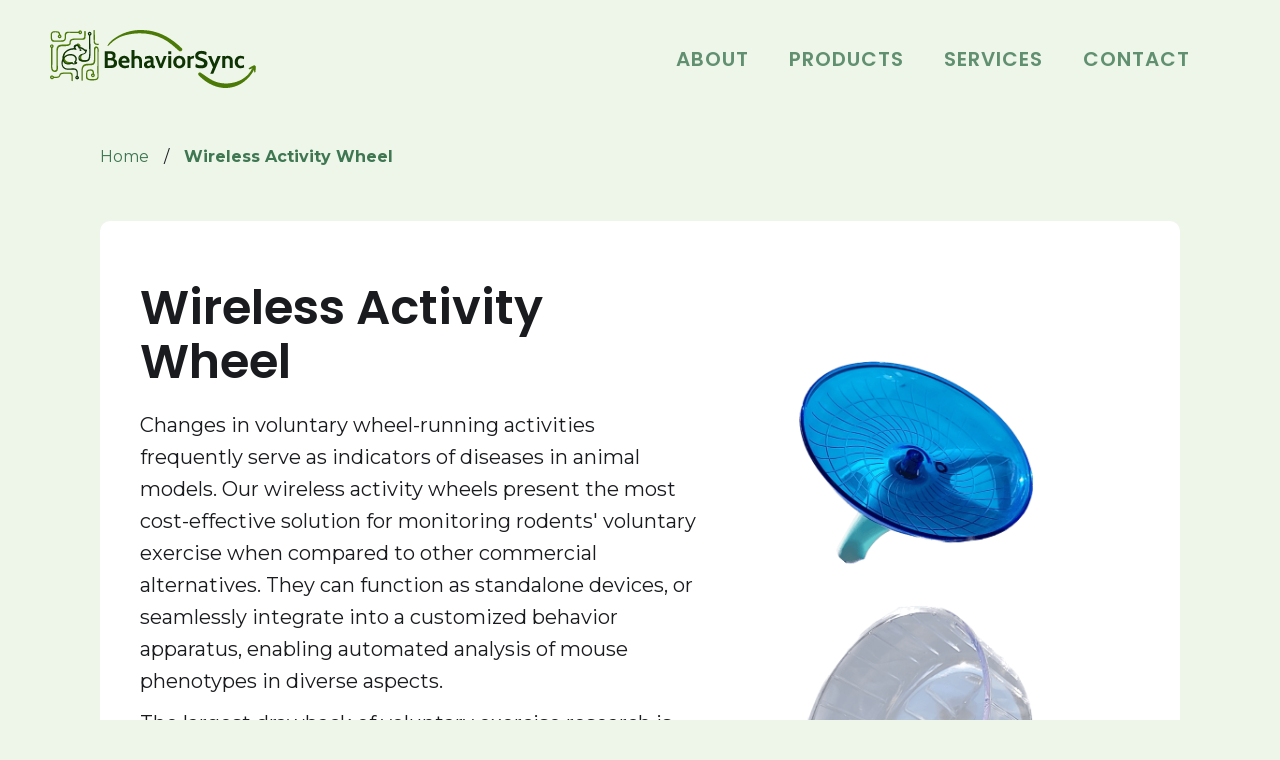

--- FILE ---
content_type: text/html
request_url: https://www.behaviorsync.com/products/wireless-activity-wheel
body_size: 4644
content:
<!DOCTYPE html><!-- Last Published: Mon Dec 08 2025 17:33:00 GMT+0000 (Coordinated Universal Time) --><html data-wf-domain="www.behaviorsync.com" data-wf-page="65de732f9a5fac12f7a23d9c" data-wf-site="653437a25661f381b6bba6fc" data-wf-collection="65de732f9a5fac12f7a23dc8" data-wf-item-slug="wireless-activity-wheel"><head><meta charset="utf-8"/><title>BehaviorSync | Product  | Wireless Activity Wheel</title><meta content="• Locomotion • Home-cage exercise • Disk and vertical wheels." name="description"/><meta content="BehaviorSync | Product  | Wireless Activity Wheel" property="og:title"/><meta content="• Locomotion • Home-cage exercise • Disk and vertical wheels." property="og:description"/><meta content="BehaviorSync | Product  | Wireless Activity Wheel" property="twitter:title"/><meta content="• Locomotion • Home-cage exercise • Disk and vertical wheels." property="twitter:description"/><meta property="og:type" content="website"/><meta content="summary_large_image" name="twitter:card"/><meta content="width=device-width, initial-scale=1" name="viewport"/><meta content="cMOPGbBMlOaapVgzR7bx_GqQvm_BC3IHmfaIhozD0EE" name="google-site-verification"/><link href="https://cdn.prod.website-files.com/653437a25661f381b6bba6fc/css/coras-fabulous-site.webflow.shared.7a056d416.css" rel="stylesheet" type="text/css"/><link href="https://fonts.googleapis.com" rel="preconnect"/><link href="https://fonts.gstatic.com" rel="preconnect" crossorigin="anonymous"/><script src="https://ajax.googleapis.com/ajax/libs/webfont/1.6.26/webfont.js" type="text/javascript"></script><script type="text/javascript">WebFont.load({  google: {    families: ["Montserrat:100,100italic,200,200italic,300,300italic,400,400italic,500,500italic,600,600italic,700,700italic,800,800italic,900,900italic","Lato:100,100italic,300,300italic,400,400italic,700,700italic,900,900italic","Poppins:100,200,300,regular,italic,500,600,700,800"]  }});</script><script type="text/javascript">!function(o,c){var n=c.documentElement,t=" w-mod-";n.className+=t+"js",("ontouchstart"in o||o.DocumentTouch&&c instanceof DocumentTouch)&&(n.className+=t+"touch")}(window,document);</script><link href="https://cdn.prod.website-files.com/653437a25661f381b6bba6fc/65c87aac76b6b8b794d07b8e_Frame%205.png" rel="shortcut icon" type="image/x-icon"/><link href="https://cdn.prod.website-files.com/653437a25661f381b6bba6fc/65c87a416a04bc152d2417f2_Frame%204-2.png" rel="apple-touch-icon"/><link href="https://www.behaviorsync.com/products/wireless-activity-wheel" rel="canonical"/><script async="" src="https://www.googletagmanager.com/gtag/js?id=G-8EXGL249RX"></script><script type="text/javascript">window.dataLayer = window.dataLayer || [];function gtag(){dataLayer.push(arguments);}gtag('set', 'developer_id.dZGVlNj', true);gtag('js', new Date());gtag('config', 'G-8EXGL249RX');</script><!-- Google tag (gtag.js) -->
<script async src="https://www.googletagmanager.com/gtag/js?id=G-8EXGL249RX"></script>
<script>
  window.dataLayer = window.dataLayer || [];
  function gtag(){dataLayer.push(arguments);}
  gtag('js', new Date());

  gtag('config', 'G-8EXGL249RX');
</script></head><body class="body-4"><div data-collapse="medium" data-animation="default" data-duration="400" data-easing="ease" data-easing2="ease" role="banner" class="navigation w-nav"><div class="menu"><nav role="navigation" class="navigation-items w-nav-menu"><div class="w-layout-blockcontainer container-3 w-container"><a href="http://www.behaviorsync.com/#about" class="navigation-item w-nav-link">About</a><a href="http://www.behaviorsync.com/#products" class="navigation-item w-nav-link">products</a><a href="http://www.behaviorsync.com/#services" class="navigation-item w-nav-link">Services</a><a href="http://www.behaviorsync.com/#contact" class="navigation-item w-nav-link">Contact</a></div><form action="/search" class="search w-form"><input class="search-input-2 w-input" maxlength="256" name="query" placeholder="Search…" type="search" id="search" required=""/></form></nav><div class="menu-button w-nav-button"><img src="https://cdn.prod.website-files.com/653437a25661f381b6bba6fc/653437a25661f381b6bba754_menu-icon.png" width="22" alt="" class="menu-icon"/></div><a href="/" class="w-inline-block"><img src="https://cdn.prod.website-files.com/653437a25661f381b6bba6fc/6535df0e284b0413bfad23e1_Logo-dark.svg" width="Auto" alt="" class="logo-image"/></a></div><div class="form-block-2 w-form"><form id="wf-form-query" name="wf-form-query" data-name="query" redirect="/search" data-redirect="/search" action="/search" method="get" class="form" data-wf-page-id="65de732f9a5fac12f7a23d9c" data-wf-element-id="7e5bd71f-550a-a86a-87f8-5d5526393c38"><input class="text-field-2 w-input" maxlength="256" name="query" data-name="query" placeholder="" type="text" id="query"/><input type="submit" data-wait="Please wait..." class="submit-button-3 w-button" value="Search"/></form><div class="w-form-done"><div>Thank you! Your submission has been received!</div></div><div class="w-form-fail"><div>Oops! Something went wrong while submitting the form.</div></div></div></div><section class="product-section-outer"><div class="w-layout-blockcontainer product-section-inner breadcrumbs w-container"><a href="/" class="breadcrumb-link w-inline-block"><div class="breadcrumb-link">Home</div></a><div class="breadcrumb-divider">/</div><a href="/products/wireless-activity-wheel" aria-current="page" class="breadcrumb-link w-inline-block w--current"><div class="breadcrumb---current">Wireless Activity Wheel</div></a></div></section><section id="description" class="product-section-outer"><div class="w-layout-blockcontainer product-section-inner w-container"><div class="card-container"><div class="columns-2 w-row"><div class="column-5 w-col w-col-7 w-col-stack"><div class="heading-1">Wireless Activity Wheel</div><div class="rich-text-20 w-richtext"><p>Changes in voluntary wheel-running activities frequently serve as indicators of diseases in animal models. Our wireless activity wheels present the most cost-effective solution for monitoring rodents&#x27; voluntary exercise when compared to other commercial alternatives. They can function as standalone devices, or seamlessly integrate into a customized behavior apparatus, enabling automated analysis of mouse phenotypes in diverse aspects.</p><p>The largest drawback of voluntary exercise research is the inability to limit running distances. Excessive wheel running may cause some negative side effects. <strong>The LockSpin activity wheel enables users to precisely regulate the timing and duration of running sessions</strong>. The running surface can be locked and unlocked in accordance with the investigator’s specific protocol.</p><p>‍</p><p><strong>Configurations</strong></p><p>Lockspin: #04010 (disk), #04030 (vertical)</p><p>FlexiSpin: #04020 (disk), #04040 (vertical)</p><p>‍</p></div><div class="text-block-49"><strong>Price inquiry: </strong>info@behaviorsync.com</div></div><div class="column-3 w-col w-col-5 w-col-stack"><a href="#" class="lightbox-link-2 w-inline-block w-lightbox"><img alt="" loading="lazy" src="https://cdn.prod.website-files.com/653437a25661f381b6bba745/65ce6010e2ef0f8b0d4be2c4_Frame%202.png" sizes="(max-width: 479px) 100vw, (max-width: 767px) 58vw, (max-width: 991px) 49vw, (max-width: 1439px) 27vw, (max-width: 1919px) 379.99395751953125px, 332.4575500488281px" srcset="https://cdn.prod.website-files.com/653437a25661f381b6bba745/65ce6010e2ef0f8b0d4be2c4_Frame%202-p-500.png 500w, https://cdn.prod.website-files.com/653437a25661f381b6bba745/65ce6010e2ef0f8b0d4be2c4_Frame%202.png 600w" class="image-8"/><script type="application/json" class="w-json">{
  "items": [
    {
      "url": "https://cdn.prod.website-files.com/653437a25661f381b6bba745/65ce6010e2ef0f8b0d4be2c4_Frame%202.png",
      "type": "image"
    }
  ],
  "group": "primary carousel"
}</script></a></div></div></div></div></section><section id="info" class="product-section-outer"><div class="w-layout-blockcontainer product-section-inner w-container"><div data-current="Tab 1" data-easing="ease" data-duration-in="300" data-duration-out="100" class="tabs w-tabs"><div class="tabs-menu w-tab-menu"><a data-w-tab="Tab 1" class="tab-link-tab-1 start-tab w-inline-block w-tab-link w--current"><div class="text-block-55">Key features</div></a><a data-w-tab="Tab 2" class="tab-link-tab-2 w-inline-block w-tab-link"><div class="text-block-56">Details</div></a><a data-w-tab="Tab 3" class="tab-link-tab-3 w-inline-block w-tab-link"><div class="text-block-57">Add-on modules</div></a><a data-w-tab="Tab 4" class="tab-link-tab-4 last-tab w-inline-block w-tab-link"><div class="text-block-58">Applications</div></a></div><div class="tabs-content card-container-with-tabs w-tab-content"><div data-w-tab="Tab 1" class="w-tab-pane w--tab-active"><h2 class="card-title">Key features</h2><div class="rich-text-20 w-richtext"><ul role="list"><li>Fits a wide variety of cage systems.</li><li>Tracking distances, running time, and velocities.</li><li>Wireless data transfer.</li><li>Simplifying your workflow with readily available data in Microsoft® Excel files.</li><li>Low-cost and hassle-free, eliminating the cost of data acquisition and analysis software.</li></ul><p>Additional features of LockSpin:</p><ul role="list"><li>Software runs on a windows host PC to control the locking and unlocking of running surface by time or distance limitations.</li></ul><p></p></div></div><div data-w-tab="Tab 2" class="w-tab-pane"><h2 class="card-title">Details</h2><p class="paragraph-6">Contact us to customize the dimensions at <a href="mailto:info@behavior.com" target="_blank" class="link-4">info@behaviorsync.com</a></p><div class="rich-text-20 w-richtext"><p><strong>Disk running wheel</strong></p><ul role="list"><li>Diameter: 5 inches (13 cm).</li><li>Solid plastic flooring.</li><li>Low profile fits standard mouse cage (height 3.5 inches).</li><li>Open running surfaces enable studies on tethered mice.</li></ul><p><strong>Vertical running wheel</strong></p><ul role="list"><li>Diameter: Customizable (5 inches recommended for mouse home cage)</li><li>Solid plastic flooring.</li><li>Hang on the wire top or affix to the side wall of home cage/customized chamber</li></ul><p>‍</p><p>‍</p></div></div><div data-w-tab="Tab 3" class="w-tab-pane"><h2 class="card-title">Add-on modules</h2><div class="rich-text-20 w-richtext"><ul role="list"><li><a href="http://www.behaviorsync.com/modules/surveillance-camera"> Surveillance camera (Item #90007)</a></li></ul></div></div><div data-w-tab="Tab 4" class="w-tab-pane"><h2 class="card-title">Applications</h2><div class="rich-text-20 w-richtext"><p><strong>FlexiSpin</strong></p><ul role="list"><li>Home-cage enrichment device.</li><li>Measure circadian rhythms.</li><li>Wheel running simulates exercise effects in many mouse models of human conditions.</li></ul><p><strong>LockSpin</strong></p><ul role="list"><li>Restrict running to certain times and distances.</li><li>Facilitate studies exploring dose-dependent effects of exercise.</li><li>Standardize voluntary exercise levels across different animals to provide valuable control and consistency in experimental protocols.</li></ul><p></p></div></div></div></div></div></section><div class="section"></div><div class="background---white footer-section"><div class="divider"></div><div class="container"><div class="footer-wrap"><div class="columns w-row"><div class="column-6 w-col w-col-6"><div class="div-block-11"><div class="text-block-4">We tailor the equipment for your assay, not the other way around.</div></div></div><div class="column-2 w-col w-col-6"><div class="w-layout-hflex flex-block-2"><div class="footer-inquiry"><div class="text-block-2">Service Inquiries</div><a href="#" class="link-block w-inline-block"><div class="text-block-5">info@behaviorsync.com</div></a></div><div class="footer-inquiry"><div class="text-block-2">Technical support</div><a href="#" class="link-block w-inline-block"><div class="text-block-5">support@behaviorsync.com</div></a></div></div><div class="w-layout-vflex flex-block"><div class="w-layout-vflex flex-block-3"><div class="text-block-2">Follow Us</div><div class="footer-social-block"><a href="https://www.linkedin.com/company/behaviorsync" target="_blank" class="footer-social-link w-inline-block"><img src="https://cdn.prod.website-files.com/62434fa732124a0fb112aab4/62434fa732124ac76f12aaec_product%20icon-2.svg" loading="lazy" alt=""/></a><a href="https://www.youtube.com/@BehaviorSync" target="_blank" class="footer-social-link youtube w-inline-block"><img src="https://cdn.prod.website-files.com/653437a25661f381b6bba6fc/66ce3b6e79da76b30d9a5923_Frame%2011%20(6).png" loading="lazy" width="36" alt=""/></a></div></div><img src="https://cdn.prod.website-files.com/653437a25661f381b6bba6fc/6535df0e284b0413bfad23e1_Logo-dark.svg" loading="lazy" width="209" alt="" class="image-2 footer-logo"/></div></div></div><div class="text-block-6">©2025 BehaviorSync. All rights reserved.</div></div></div></div><script src="https://d3e54v103j8qbb.cloudfront.net/js/jquery-3.5.1.min.dc5e7f18c8.js?site=653437a25661f381b6bba6fc" type="text/javascript" integrity="sha256-9/aliU8dGd2tb6OSsuzixeV4y/faTqgFtohetphbbj0=" crossorigin="anonymous"></script><script src="https://cdn.prod.website-files.com/653437a25661f381b6bba6fc/js/webflow.schunk.1516460cf6ac59e1.js" type="text/javascript"></script><script src="https://cdn.prod.website-files.com/653437a25661f381b6bba6fc/js/webflow.b1a005c3.fbd7c3866af32f89.js" type="text/javascript"></script></body></html>

--- FILE ---
content_type: text/css
request_url: https://cdn.prod.website-files.com/653437a25661f381b6bba6fc/css/coras-fabulous-site.webflow.shared.7a056d416.css
body_size: 18291
content:
html {
  -webkit-text-size-adjust: 100%;
  -ms-text-size-adjust: 100%;
  font-family: sans-serif;
}

body {
  margin: 0;
}

article, aside, details, figcaption, figure, footer, header, hgroup, main, menu, nav, section, summary {
  display: block;
}

audio, canvas, progress, video {
  vertical-align: baseline;
  display: inline-block;
}

audio:not([controls]) {
  height: 0;
  display: none;
}

[hidden], template {
  display: none;
}

a {
  background-color: #0000;
}

a:active, a:hover {
  outline: 0;
}

abbr[title] {
  border-bottom: 1px dotted;
}

b, strong {
  font-weight: bold;
}

dfn {
  font-style: italic;
}

h1 {
  margin: .67em 0;
  font-size: 2em;
}

mark {
  color: #000;
  background: #ff0;
}

small {
  font-size: 80%;
}

sub, sup {
  vertical-align: baseline;
  font-size: 75%;
  line-height: 0;
  position: relative;
}

sup {
  top: -.5em;
}

sub {
  bottom: -.25em;
}

img {
  border: 0;
}

svg:not(:root) {
  overflow: hidden;
}

hr {
  box-sizing: content-box;
  height: 0;
}

pre {
  overflow: auto;
}

code, kbd, pre, samp {
  font-family: monospace;
  font-size: 1em;
}

button, input, optgroup, select, textarea {
  color: inherit;
  font: inherit;
  margin: 0;
}

button {
  overflow: visible;
}

button, select {
  text-transform: none;
}

button, html input[type="button"], input[type="reset"] {
  -webkit-appearance: button;
  cursor: pointer;
}

button[disabled], html input[disabled] {
  cursor: default;
}

button::-moz-focus-inner, input::-moz-focus-inner {
  border: 0;
  padding: 0;
}

input {
  line-height: normal;
}

input[type="checkbox"], input[type="radio"] {
  box-sizing: border-box;
  padding: 0;
}

input[type="number"]::-webkit-inner-spin-button, input[type="number"]::-webkit-outer-spin-button {
  height: auto;
}

input[type="search"] {
  -webkit-appearance: none;
}

input[type="search"]::-webkit-search-cancel-button, input[type="search"]::-webkit-search-decoration {
  -webkit-appearance: none;
}

legend {
  border: 0;
  padding: 0;
}

textarea {
  overflow: auto;
}

optgroup {
  font-weight: bold;
}

table {
  border-collapse: collapse;
  border-spacing: 0;
}

td, th {
  padding: 0;
}

@font-face {
  font-family: webflow-icons;
  src: url("[data-uri]") format("truetype");
  font-weight: normal;
  font-style: normal;
}

[class^="w-icon-"], [class*=" w-icon-"] {
  speak: none;
  font-variant: normal;
  text-transform: none;
  -webkit-font-smoothing: antialiased;
  -moz-osx-font-smoothing: grayscale;
  font-style: normal;
  font-weight: normal;
  line-height: 1;
  font-family: webflow-icons !important;
}

.w-icon-slider-right:before {
  content: "";
}

.w-icon-slider-left:before {
  content: "";
}

.w-icon-nav-menu:before {
  content: "";
}

.w-icon-arrow-down:before, .w-icon-dropdown-toggle:before {
  content: "";
}

.w-icon-file-upload-remove:before {
  content: "";
}

.w-icon-file-upload-icon:before {
  content: "";
}

* {
  box-sizing: border-box;
}

html {
  height: 100%;
}

body {
  color: #333;
  background-color: #fff;
  min-height: 100%;
  margin: 0;
  font-family: Arial, sans-serif;
  font-size: 14px;
  line-height: 20px;
}

img {
  vertical-align: middle;
  max-width: 100%;
  display: inline-block;
}

html.w-mod-touch * {
  background-attachment: scroll !important;
}

.w-block {
  display: block;
}

.w-inline-block {
  max-width: 100%;
  display: inline-block;
}

.w-clearfix:before, .w-clearfix:after {
  content: " ";
  grid-area: 1 / 1 / 2 / 2;
  display: table;
}

.w-clearfix:after {
  clear: both;
}

.w-hidden {
  display: none;
}

.w-button {
  color: #fff;
  line-height: inherit;
  cursor: pointer;
  background-color: #3898ec;
  border: 0;
  border-radius: 0;
  padding: 9px 15px;
  text-decoration: none;
  display: inline-block;
}

input.w-button {
  -webkit-appearance: button;
}

html[data-w-dynpage] [data-w-cloak] {
  color: #0000 !important;
}

.w-code-block {
  margin: unset;
}

pre.w-code-block code {
  all: inherit;
}

.w-optimization {
  display: contents;
}

.w-webflow-badge, .w-webflow-badge > img {
  box-sizing: unset;
  width: unset;
  height: unset;
  max-height: unset;
  max-width: unset;
  min-height: unset;
  min-width: unset;
  margin: unset;
  padding: unset;
  float: unset;
  clear: unset;
  border: unset;
  border-radius: unset;
  background: unset;
  background-image: unset;
  background-position: unset;
  background-size: unset;
  background-repeat: unset;
  background-origin: unset;
  background-clip: unset;
  background-attachment: unset;
  background-color: unset;
  box-shadow: unset;
  transform: unset;
  direction: unset;
  font-family: unset;
  font-weight: unset;
  color: unset;
  font-size: unset;
  line-height: unset;
  font-style: unset;
  font-variant: unset;
  text-align: unset;
  letter-spacing: unset;
  -webkit-text-decoration: unset;
  text-decoration: unset;
  text-indent: unset;
  text-transform: unset;
  list-style-type: unset;
  text-shadow: unset;
  vertical-align: unset;
  cursor: unset;
  white-space: unset;
  word-break: unset;
  word-spacing: unset;
  word-wrap: unset;
  transition: unset;
}

.w-webflow-badge {
  white-space: nowrap;
  cursor: pointer;
  box-shadow: 0 0 0 1px #0000001a, 0 1px 3px #0000001a;
  visibility: visible !important;
  opacity: 1 !important;
  z-index: 2147483647 !important;
  color: #aaadb0 !important;
  overflow: unset !important;
  background-color: #fff !important;
  border-radius: 3px !important;
  width: auto !important;
  height: auto !important;
  margin: 0 !important;
  padding: 6px !important;
  font-size: 12px !important;
  line-height: 14px !important;
  text-decoration: none !important;
  display: inline-block !important;
  position: fixed !important;
  inset: auto 12px 12px auto !important;
  transform: none !important;
}

.w-webflow-badge > img {
  position: unset;
  visibility: unset !important;
  opacity: 1 !important;
  vertical-align: middle !important;
  display: inline-block !important;
}

h1, h2, h3, h4, h5, h6 {
  margin-bottom: 10px;
  font-weight: bold;
}

h1 {
  margin-top: 20px;
  font-size: 38px;
  line-height: 44px;
}

h2 {
  margin-top: 20px;
  font-size: 32px;
  line-height: 36px;
}

h3 {
  margin-top: 20px;
  font-size: 24px;
  line-height: 30px;
}

h4 {
  margin-top: 10px;
  font-size: 18px;
  line-height: 24px;
}

h5 {
  margin-top: 10px;
  font-size: 14px;
  line-height: 20px;
}

h6 {
  margin-top: 10px;
  font-size: 12px;
  line-height: 18px;
}

p {
  margin-top: 0;
  margin-bottom: 10px;
}

blockquote {
  border-left: 5px solid #e2e2e2;
  margin: 0 0 10px;
  padding: 10px 20px;
  font-size: 18px;
  line-height: 22px;
}

figure {
  margin: 0 0 10px;
}

figcaption {
  text-align: center;
  margin-top: 5px;
}

ul, ol {
  margin-top: 0;
  margin-bottom: 10px;
  padding-left: 40px;
}

.w-list-unstyled {
  padding-left: 0;
  list-style: none;
}

.w-embed:before, .w-embed:after {
  content: " ";
  grid-area: 1 / 1 / 2 / 2;
  display: table;
}

.w-embed:after {
  clear: both;
}

.w-video {
  width: 100%;
  padding: 0;
  position: relative;
}

.w-video iframe, .w-video object, .w-video embed {
  border: none;
  width: 100%;
  height: 100%;
  position: absolute;
  top: 0;
  left: 0;
}

fieldset {
  border: 0;
  margin: 0;
  padding: 0;
}

button, [type="button"], [type="reset"] {
  cursor: pointer;
  -webkit-appearance: button;
  border: 0;
}

.w-form {
  margin: 0 0 15px;
}

.w-form-done {
  text-align: center;
  background-color: #ddd;
  padding: 20px;
  display: none;
}

.w-form-fail {
  background-color: #ffdede;
  margin-top: 10px;
  padding: 10px;
  display: none;
}

label {
  margin-bottom: 5px;
  font-weight: bold;
  display: block;
}

.w-input, .w-select {
  color: #333;
  vertical-align: middle;
  background-color: #fff;
  border: 1px solid #ccc;
  width: 100%;
  height: 38px;
  margin-bottom: 10px;
  padding: 8px 12px;
  font-size: 14px;
  line-height: 1.42857;
  display: block;
}

.w-input::placeholder, .w-select::placeholder {
  color: #999;
}

.w-input:focus, .w-select:focus {
  border-color: #3898ec;
  outline: 0;
}

.w-input[disabled], .w-select[disabled], .w-input[readonly], .w-select[readonly], fieldset[disabled] .w-input, fieldset[disabled] .w-select {
  cursor: not-allowed;
}

.w-input[disabled]:not(.w-input-disabled), .w-select[disabled]:not(.w-input-disabled), .w-input[readonly], .w-select[readonly], fieldset[disabled]:not(.w-input-disabled) .w-input, fieldset[disabled]:not(.w-input-disabled) .w-select {
  background-color: #eee;
}

textarea.w-input, textarea.w-select {
  height: auto;
}

.w-select {
  background-color: #f3f3f3;
}

.w-select[multiple] {
  height: auto;
}

.w-form-label {
  cursor: pointer;
  margin-bottom: 0;
  font-weight: normal;
  display: inline-block;
}

.w-radio {
  margin-bottom: 5px;
  padding-left: 20px;
  display: block;
}

.w-radio:before, .w-radio:after {
  content: " ";
  grid-area: 1 / 1 / 2 / 2;
  display: table;
}

.w-radio:after {
  clear: both;
}

.w-radio-input {
  float: left;
  margin: 3px 0 0 -20px;
  line-height: normal;
}

.w-file-upload {
  margin-bottom: 10px;
  display: block;
}

.w-file-upload-input {
  opacity: 0;
  z-index: -100;
  width: .1px;
  height: .1px;
  position: absolute;
  overflow: hidden;
}

.w-file-upload-default, .w-file-upload-uploading, .w-file-upload-success {
  color: #333;
  display: inline-block;
}

.w-file-upload-error {
  margin-top: 10px;
  display: block;
}

.w-file-upload-default.w-hidden, .w-file-upload-uploading.w-hidden, .w-file-upload-error.w-hidden, .w-file-upload-success.w-hidden {
  display: none;
}

.w-file-upload-uploading-btn {
  cursor: pointer;
  background-color: #fafafa;
  border: 1px solid #ccc;
  margin: 0;
  padding: 8px 12px;
  font-size: 14px;
  font-weight: normal;
  display: flex;
}

.w-file-upload-file {
  background-color: #fafafa;
  border: 1px solid #ccc;
  flex-grow: 1;
  justify-content: space-between;
  margin: 0;
  padding: 8px 9px 8px 11px;
  display: flex;
}

.w-file-upload-file-name {
  font-size: 14px;
  font-weight: normal;
  display: block;
}

.w-file-remove-link {
  cursor: pointer;
  width: auto;
  height: auto;
  margin-top: 3px;
  margin-left: 10px;
  padding: 3px;
  display: block;
}

.w-icon-file-upload-remove {
  margin: auto;
  font-size: 10px;
}

.w-file-upload-error-msg {
  color: #ea384c;
  padding: 2px 0;
  display: inline-block;
}

.w-file-upload-info {
  padding: 0 12px;
  line-height: 38px;
  display: inline-block;
}

.w-file-upload-label {
  cursor: pointer;
  background-color: #fafafa;
  border: 1px solid #ccc;
  margin: 0;
  padding: 8px 12px;
  font-size: 14px;
  font-weight: normal;
  display: inline-block;
}

.w-icon-file-upload-icon, .w-icon-file-upload-uploading {
  width: 20px;
  margin-right: 8px;
  display: inline-block;
}

.w-icon-file-upload-uploading {
  height: 20px;
}

.w-container {
  max-width: 940px;
  margin-left: auto;
  margin-right: auto;
}

.w-container:before, .w-container:after {
  content: " ";
  grid-area: 1 / 1 / 2 / 2;
  display: table;
}

.w-container:after {
  clear: both;
}

.w-container .w-row {
  margin-left: -10px;
  margin-right: -10px;
}

.w-row:before, .w-row:after {
  content: " ";
  grid-area: 1 / 1 / 2 / 2;
  display: table;
}

.w-row:after {
  clear: both;
}

.w-row .w-row {
  margin-left: 0;
  margin-right: 0;
}

.w-col {
  float: left;
  width: 100%;
  min-height: 1px;
  padding-left: 10px;
  padding-right: 10px;
  position: relative;
}

.w-col .w-col {
  padding-left: 0;
  padding-right: 0;
}

.w-col-1 {
  width: 8.33333%;
}

.w-col-2 {
  width: 16.6667%;
}

.w-col-3 {
  width: 25%;
}

.w-col-4 {
  width: 33.3333%;
}

.w-col-5 {
  width: 41.6667%;
}

.w-col-6 {
  width: 50%;
}

.w-col-7 {
  width: 58.3333%;
}

.w-col-8 {
  width: 66.6667%;
}

.w-col-9 {
  width: 75%;
}

.w-col-10 {
  width: 83.3333%;
}

.w-col-11 {
  width: 91.6667%;
}

.w-col-12 {
  width: 100%;
}

.w-hidden-main {
  display: none !important;
}

@media screen and (max-width: 991px) {
  .w-container {
    max-width: 728px;
  }

  .w-hidden-main {
    display: inherit !important;
  }

  .w-hidden-medium {
    display: none !important;
  }

  .w-col-medium-1 {
    width: 8.33333%;
  }

  .w-col-medium-2 {
    width: 16.6667%;
  }

  .w-col-medium-3 {
    width: 25%;
  }

  .w-col-medium-4 {
    width: 33.3333%;
  }

  .w-col-medium-5 {
    width: 41.6667%;
  }

  .w-col-medium-6 {
    width: 50%;
  }

  .w-col-medium-7 {
    width: 58.3333%;
  }

  .w-col-medium-8 {
    width: 66.6667%;
  }

  .w-col-medium-9 {
    width: 75%;
  }

  .w-col-medium-10 {
    width: 83.3333%;
  }

  .w-col-medium-11 {
    width: 91.6667%;
  }

  .w-col-medium-12 {
    width: 100%;
  }

  .w-col-stack {
    width: 100%;
    left: auto;
    right: auto;
  }
}

@media screen and (max-width: 767px) {
  .w-hidden-main, .w-hidden-medium {
    display: inherit !important;
  }

  .w-hidden-small {
    display: none !important;
  }

  .w-row, .w-container .w-row {
    margin-left: 0;
    margin-right: 0;
  }

  .w-col {
    width: 100%;
    left: auto;
    right: auto;
  }

  .w-col-small-1 {
    width: 8.33333%;
  }

  .w-col-small-2 {
    width: 16.6667%;
  }

  .w-col-small-3 {
    width: 25%;
  }

  .w-col-small-4 {
    width: 33.3333%;
  }

  .w-col-small-5 {
    width: 41.6667%;
  }

  .w-col-small-6 {
    width: 50%;
  }

  .w-col-small-7 {
    width: 58.3333%;
  }

  .w-col-small-8 {
    width: 66.6667%;
  }

  .w-col-small-9 {
    width: 75%;
  }

  .w-col-small-10 {
    width: 83.3333%;
  }

  .w-col-small-11 {
    width: 91.6667%;
  }

  .w-col-small-12 {
    width: 100%;
  }
}

@media screen and (max-width: 479px) {
  .w-container {
    max-width: none;
  }

  .w-hidden-main, .w-hidden-medium, .w-hidden-small {
    display: inherit !important;
  }

  .w-hidden-tiny {
    display: none !important;
  }

  .w-col {
    width: 100%;
  }

  .w-col-tiny-1 {
    width: 8.33333%;
  }

  .w-col-tiny-2 {
    width: 16.6667%;
  }

  .w-col-tiny-3 {
    width: 25%;
  }

  .w-col-tiny-4 {
    width: 33.3333%;
  }

  .w-col-tiny-5 {
    width: 41.6667%;
  }

  .w-col-tiny-6 {
    width: 50%;
  }

  .w-col-tiny-7 {
    width: 58.3333%;
  }

  .w-col-tiny-8 {
    width: 66.6667%;
  }

  .w-col-tiny-9 {
    width: 75%;
  }

  .w-col-tiny-10 {
    width: 83.3333%;
  }

  .w-col-tiny-11 {
    width: 91.6667%;
  }

  .w-col-tiny-12 {
    width: 100%;
  }
}

.w-widget {
  position: relative;
}

.w-widget-map {
  width: 100%;
  height: 400px;
}

.w-widget-map label {
  width: auto;
  display: inline;
}

.w-widget-map img {
  max-width: inherit;
}

.w-widget-map .gm-style-iw {
  text-align: center;
}

.w-widget-map .gm-style-iw > button {
  display: none !important;
}

.w-widget-twitter {
  overflow: hidden;
}

.w-widget-twitter-count-shim {
  vertical-align: top;
  text-align: center;
  background: #fff;
  border: 1px solid #758696;
  border-radius: 3px;
  width: 28px;
  height: 20px;
  display: inline-block;
  position: relative;
}

.w-widget-twitter-count-shim * {
  pointer-events: none;
  -webkit-user-select: none;
  user-select: none;
}

.w-widget-twitter-count-shim .w-widget-twitter-count-inner {
  text-align: center;
  color: #999;
  font-family: serif;
  font-size: 15px;
  line-height: 12px;
  position: relative;
}

.w-widget-twitter-count-shim .w-widget-twitter-count-clear {
  display: block;
  position: relative;
}

.w-widget-twitter-count-shim.w--large {
  width: 36px;
  height: 28px;
}

.w-widget-twitter-count-shim.w--large .w-widget-twitter-count-inner {
  font-size: 18px;
  line-height: 18px;
}

.w-widget-twitter-count-shim:not(.w--vertical) {
  margin-left: 5px;
  margin-right: 8px;
}

.w-widget-twitter-count-shim:not(.w--vertical).w--large {
  margin-left: 6px;
}

.w-widget-twitter-count-shim:not(.w--vertical):before, .w-widget-twitter-count-shim:not(.w--vertical):after {
  content: " ";
  pointer-events: none;
  border: solid #0000;
  width: 0;
  height: 0;
  position: absolute;
  top: 50%;
  left: 0;
}

.w-widget-twitter-count-shim:not(.w--vertical):before {
  border-width: 4px;
  border-color: #75869600 #5d6c7b #75869600 #75869600;
  margin-top: -4px;
  margin-left: -9px;
}

.w-widget-twitter-count-shim:not(.w--vertical).w--large:before {
  border-width: 5px;
  margin-top: -5px;
  margin-left: -10px;
}

.w-widget-twitter-count-shim:not(.w--vertical):after {
  border-width: 4px;
  border-color: #fff0 #fff #fff0 #fff0;
  margin-top: -4px;
  margin-left: -8px;
}

.w-widget-twitter-count-shim:not(.w--vertical).w--large:after {
  border-width: 5px;
  margin-top: -5px;
  margin-left: -9px;
}

.w-widget-twitter-count-shim.w--vertical {
  width: 61px;
  height: 33px;
  margin-bottom: 8px;
}

.w-widget-twitter-count-shim.w--vertical:before, .w-widget-twitter-count-shim.w--vertical:after {
  content: " ";
  pointer-events: none;
  border: solid #0000;
  width: 0;
  height: 0;
  position: absolute;
  top: 100%;
  left: 50%;
}

.w-widget-twitter-count-shim.w--vertical:before {
  border-width: 5px;
  border-color: #5d6c7b #75869600 #75869600;
  margin-left: -5px;
}

.w-widget-twitter-count-shim.w--vertical:after {
  border-width: 4px;
  border-color: #fff #fff0 #fff0;
  margin-left: -4px;
}

.w-widget-twitter-count-shim.w--vertical .w-widget-twitter-count-inner {
  font-size: 18px;
  line-height: 22px;
}

.w-widget-twitter-count-shim.w--vertical.w--large {
  width: 76px;
}

.w-background-video {
  color: #fff;
  height: 500px;
  position: relative;
  overflow: hidden;
}

.w-background-video > video {
  object-fit: cover;
  z-index: -100;
  background-position: 50%;
  background-size: cover;
  width: 100%;
  height: 100%;
  margin: auto;
  position: absolute;
  inset: -100%;
}

.w-background-video > video::-webkit-media-controls-start-playback-button {
  -webkit-appearance: none;
  display: none !important;
}

.w-background-video--control {
  background-color: #0000;
  padding: 0;
  position: absolute;
  bottom: 1em;
  right: 1em;
}

.w-background-video--control > [hidden] {
  display: none !important;
}

.w-slider {
  text-align: center;
  clear: both;
  -webkit-tap-highlight-color: #0000;
  tap-highlight-color: #0000;
  background: #ddd;
  height: 300px;
  position: relative;
}

.w-slider-mask {
  z-index: 1;
  white-space: nowrap;
  height: 100%;
  display: block;
  position: relative;
  left: 0;
  right: 0;
  overflow: hidden;
}

.w-slide {
  vertical-align: top;
  white-space: normal;
  text-align: left;
  width: 100%;
  height: 100%;
  display: inline-block;
  position: relative;
}

.w-slider-nav {
  z-index: 2;
  text-align: center;
  -webkit-tap-highlight-color: #0000;
  tap-highlight-color: #0000;
  height: 40px;
  margin: auto;
  padding-top: 10px;
  position: absolute;
  inset: auto 0 0;
}

.w-slider-nav.w-round > div {
  border-radius: 100%;
}

.w-slider-nav.w-num > div {
  font-size: inherit;
  line-height: inherit;
  width: auto;
  height: auto;
  padding: .2em .5em;
}

.w-slider-nav.w-shadow > div {
  box-shadow: 0 0 3px #3336;
}

.w-slider-nav-invert {
  color: #fff;
}

.w-slider-nav-invert > div {
  background-color: #2226;
}

.w-slider-nav-invert > div.w-active {
  background-color: #222;
}

.w-slider-dot {
  cursor: pointer;
  background-color: #fff6;
  width: 1em;
  height: 1em;
  margin: 0 3px .5em;
  transition: background-color .1s, color .1s;
  display: inline-block;
  position: relative;
}

.w-slider-dot.w-active {
  background-color: #fff;
}

.w-slider-dot:focus {
  outline: none;
  box-shadow: 0 0 0 2px #fff;
}

.w-slider-dot:focus.w-active {
  box-shadow: none;
}

.w-slider-arrow-left, .w-slider-arrow-right {
  cursor: pointer;
  color: #fff;
  -webkit-tap-highlight-color: #0000;
  tap-highlight-color: #0000;
  -webkit-user-select: none;
  user-select: none;
  width: 80px;
  margin: auto;
  font-size: 40px;
  position: absolute;
  inset: 0;
  overflow: hidden;
}

.w-slider-arrow-left [class^="w-icon-"], .w-slider-arrow-right [class^="w-icon-"], .w-slider-arrow-left [class*=" w-icon-"], .w-slider-arrow-right [class*=" w-icon-"] {
  position: absolute;
}

.w-slider-arrow-left:focus, .w-slider-arrow-right:focus {
  outline: 0;
}

.w-slider-arrow-left {
  z-index: 3;
  right: auto;
}

.w-slider-arrow-right {
  z-index: 4;
  left: auto;
}

.w-icon-slider-left, .w-icon-slider-right {
  width: 1em;
  height: 1em;
  margin: auto;
  inset: 0;
}

.w-slider-aria-label {
  clip: rect(0 0 0 0);
  border: 0;
  width: 1px;
  height: 1px;
  margin: -1px;
  padding: 0;
  position: absolute;
  overflow: hidden;
}

.w-slider-force-show {
  display: block !important;
}

.w-dropdown {
  text-align: left;
  z-index: 900;
  margin-left: auto;
  margin-right: auto;
  display: inline-block;
  position: relative;
}

.w-dropdown-btn, .w-dropdown-toggle, .w-dropdown-link {
  vertical-align: top;
  color: #222;
  text-align: left;
  white-space: nowrap;
  margin-left: auto;
  margin-right: auto;
  padding: 20px;
  text-decoration: none;
  position: relative;
}

.w-dropdown-toggle {
  -webkit-user-select: none;
  user-select: none;
  cursor: pointer;
  padding-right: 40px;
  display: inline-block;
}

.w-dropdown-toggle:focus {
  outline: 0;
}

.w-icon-dropdown-toggle {
  width: 1em;
  height: 1em;
  margin: auto 20px auto auto;
  position: absolute;
  top: 0;
  bottom: 0;
  right: 0;
}

.w-dropdown-list {
  background: #ddd;
  min-width: 100%;
  display: none;
  position: absolute;
}

.w-dropdown-list.w--open {
  display: block;
}

.w-dropdown-link {
  color: #222;
  padding: 10px 20px;
  display: block;
}

.w-dropdown-link.w--current {
  color: #0082f3;
}

.w-dropdown-link:focus {
  outline: 0;
}

@media screen and (max-width: 767px) {
  .w-nav-brand {
    padding-left: 10px;
  }
}

.w-lightbox-backdrop {
  cursor: auto;
  letter-spacing: normal;
  text-indent: 0;
  text-shadow: none;
  text-transform: none;
  visibility: visible;
  white-space: normal;
  word-break: normal;
  word-spacing: normal;
  word-wrap: normal;
  color: #fff;
  text-align: center;
  z-index: 2000;
  opacity: 0;
  -webkit-user-select: none;
  -moz-user-select: none;
  -webkit-tap-highlight-color: transparent;
  background: #000000e6;
  outline: 0;
  font-family: Helvetica Neue, Helvetica, Ubuntu, Segoe UI, Verdana, sans-serif;
  font-size: 17px;
  font-style: normal;
  font-weight: 300;
  line-height: 1.2;
  list-style: disc;
  position: fixed;
  inset: 0;
  -webkit-transform: translate(0);
}

.w-lightbox-backdrop, .w-lightbox-container {
  -webkit-overflow-scrolling: touch;
  height: 100%;
  overflow: auto;
}

.w-lightbox-content {
  height: 100vh;
  position: relative;
  overflow: hidden;
}

.w-lightbox-view {
  opacity: 0;
  width: 100vw;
  height: 100vh;
  position: absolute;
}

.w-lightbox-view:before {
  content: "";
  height: 100vh;
}

.w-lightbox-group, .w-lightbox-group .w-lightbox-view, .w-lightbox-group .w-lightbox-view:before {
  height: 86vh;
}

.w-lightbox-frame, .w-lightbox-view:before {
  vertical-align: middle;
  display: inline-block;
}

.w-lightbox-figure {
  margin: 0;
  position: relative;
}

.w-lightbox-group .w-lightbox-figure {
  cursor: pointer;
}

.w-lightbox-img {
  width: auto;
  max-width: none;
  height: auto;
}

.w-lightbox-image {
  float: none;
  max-width: 100vw;
  max-height: 100vh;
  display: block;
}

.w-lightbox-group .w-lightbox-image {
  max-height: 86vh;
}

.w-lightbox-caption {
  text-align: left;
  text-overflow: ellipsis;
  white-space: nowrap;
  background: #0006;
  padding: .5em 1em;
  position: absolute;
  bottom: 0;
  left: 0;
  right: 0;
  overflow: hidden;
}

.w-lightbox-embed {
  width: 100%;
  height: 100%;
  position: absolute;
  inset: 0;
}

.w-lightbox-control {
  cursor: pointer;
  background-position: center;
  background-repeat: no-repeat;
  background-size: 24px;
  width: 4em;
  transition: all .3s;
  position: absolute;
  top: 0;
}

.w-lightbox-left {
  background-image: url("[data-uri]");
  display: none;
  bottom: 0;
  left: 0;
}

.w-lightbox-right {
  background-image: url("[data-uri]");
  display: none;
  bottom: 0;
  right: 0;
}

.w-lightbox-close {
  background-image: url("[data-uri]");
  background-size: 18px;
  height: 2.6em;
  right: 0;
}

.w-lightbox-strip {
  white-space: nowrap;
  padding: 0 1vh;
  line-height: 0;
  position: absolute;
  bottom: 0;
  left: 0;
  right: 0;
  overflow: auto hidden;
}

.w-lightbox-item {
  box-sizing: content-box;
  cursor: pointer;
  width: 10vh;
  padding: 2vh 1vh;
  display: inline-block;
  -webkit-transform: translate3d(0, 0, 0);
}

.w-lightbox-active {
  opacity: .3;
}

.w-lightbox-thumbnail {
  background: #222;
  height: 10vh;
  position: relative;
  overflow: hidden;
}

.w-lightbox-thumbnail-image {
  position: absolute;
  top: 0;
  left: 0;
}

.w-lightbox-thumbnail .w-lightbox-tall {
  width: 100%;
  top: 50%;
  transform: translate(0, -50%);
}

.w-lightbox-thumbnail .w-lightbox-wide {
  height: 100%;
  left: 50%;
  transform: translate(-50%);
}

.w-lightbox-spinner {
  box-sizing: border-box;
  border: 5px solid #0006;
  border-radius: 50%;
  width: 40px;
  height: 40px;
  margin-top: -20px;
  margin-left: -20px;
  animation: .8s linear infinite spin;
  position: absolute;
  top: 50%;
  left: 50%;
}

.w-lightbox-spinner:after {
  content: "";
  border: 3px solid #0000;
  border-bottom-color: #fff;
  border-radius: 50%;
  position: absolute;
  inset: -4px;
}

.w-lightbox-hide {
  display: none;
}

.w-lightbox-noscroll {
  overflow: hidden;
}

@media (min-width: 768px) {
  .w-lightbox-content {
    height: 96vh;
    margin-top: 2vh;
  }

  .w-lightbox-view, .w-lightbox-view:before {
    height: 96vh;
  }

  .w-lightbox-group, .w-lightbox-group .w-lightbox-view, .w-lightbox-group .w-lightbox-view:before {
    height: 84vh;
  }

  .w-lightbox-image {
    max-width: 96vw;
    max-height: 96vh;
  }

  .w-lightbox-group .w-lightbox-image {
    max-width: 82.3vw;
    max-height: 84vh;
  }

  .w-lightbox-left, .w-lightbox-right {
    opacity: .5;
    display: block;
  }

  .w-lightbox-close {
    opacity: .8;
  }

  .w-lightbox-control:hover {
    opacity: 1;
  }
}

.w-lightbox-inactive, .w-lightbox-inactive:hover {
  opacity: 0;
}

.w-richtext:before, .w-richtext:after {
  content: " ";
  grid-area: 1 / 1 / 2 / 2;
  display: table;
}

.w-richtext:after {
  clear: both;
}

.w-richtext[contenteditable="true"]:before, .w-richtext[contenteditable="true"]:after {
  white-space: initial;
}

.w-richtext ol, .w-richtext ul {
  overflow: hidden;
}

.w-richtext .w-richtext-figure-selected.w-richtext-figure-type-video div:after, .w-richtext .w-richtext-figure-selected[data-rt-type="video"] div:after, .w-richtext .w-richtext-figure-selected.w-richtext-figure-type-image div, .w-richtext .w-richtext-figure-selected[data-rt-type="image"] div {
  outline: 2px solid #2895f7;
}

.w-richtext figure.w-richtext-figure-type-video > div:after, .w-richtext figure[data-rt-type="video"] > div:after {
  content: "";
  display: none;
  position: absolute;
  inset: 0;
}

.w-richtext figure {
  max-width: 60%;
  position: relative;
}

.w-richtext figure > div:before {
  cursor: default !important;
}

.w-richtext figure img {
  width: 100%;
}

.w-richtext figure figcaption.w-richtext-figcaption-placeholder {
  opacity: .6;
}

.w-richtext figure div {
  color: #0000;
  font-size: 0;
}

.w-richtext figure.w-richtext-figure-type-image, .w-richtext figure[data-rt-type="image"] {
  display: table;
}

.w-richtext figure.w-richtext-figure-type-image > div, .w-richtext figure[data-rt-type="image"] > div {
  display: inline-block;
}

.w-richtext figure.w-richtext-figure-type-image > figcaption, .w-richtext figure[data-rt-type="image"] > figcaption {
  caption-side: bottom;
  display: table-caption;
}

.w-richtext figure.w-richtext-figure-type-video, .w-richtext figure[data-rt-type="video"] {
  width: 60%;
  height: 0;
}

.w-richtext figure.w-richtext-figure-type-video iframe, .w-richtext figure[data-rt-type="video"] iframe {
  width: 100%;
  height: 100%;
  position: absolute;
  top: 0;
  left: 0;
}

.w-richtext figure.w-richtext-figure-type-video > div, .w-richtext figure[data-rt-type="video"] > div {
  width: 100%;
}

.w-richtext figure.w-richtext-align-center {
  clear: both;
  margin-left: auto;
  margin-right: auto;
}

.w-richtext figure.w-richtext-align-center.w-richtext-figure-type-image > div, .w-richtext figure.w-richtext-align-center[data-rt-type="image"] > div {
  max-width: 100%;
}

.w-richtext figure.w-richtext-align-normal {
  clear: both;
}

.w-richtext figure.w-richtext-align-fullwidth {
  text-align: center;
  clear: both;
  width: 100%;
  max-width: 100%;
  margin-left: auto;
  margin-right: auto;
  display: block;
}

.w-richtext figure.w-richtext-align-fullwidth > div {
  padding-bottom: inherit;
  display: inline-block;
}

.w-richtext figure.w-richtext-align-fullwidth > figcaption {
  display: block;
}

.w-richtext figure.w-richtext-align-floatleft {
  float: left;
  clear: none;
  margin-right: 15px;
}

.w-richtext figure.w-richtext-align-floatright {
  float: right;
  clear: none;
  margin-left: 15px;
}

.w-nav {
  z-index: 1000;
  background: #ddd;
  position: relative;
}

.w-nav:before, .w-nav:after {
  content: " ";
  grid-area: 1 / 1 / 2 / 2;
  display: table;
}

.w-nav:after {
  clear: both;
}

.w-nav-brand {
  float: left;
  color: #333;
  text-decoration: none;
  position: relative;
}

.w-nav-link {
  vertical-align: top;
  color: #222;
  text-align: left;
  margin-left: auto;
  margin-right: auto;
  padding: 20px;
  text-decoration: none;
  display: inline-block;
  position: relative;
}

.w-nav-link.w--current {
  color: #0082f3;
}

.w-nav-menu {
  float: right;
  position: relative;
}

[data-nav-menu-open] {
  text-align: center;
  background: #c8c8c8;
  min-width: 200px;
  position: absolute;
  top: 100%;
  left: 0;
  right: 0;
  overflow: visible;
  display: block !important;
}

.w--nav-link-open {
  display: block;
  position: relative;
}

.w-nav-overlay {
  width: 100%;
  display: none;
  position: absolute;
  top: 100%;
  left: 0;
  right: 0;
  overflow: hidden;
}

.w-nav-overlay [data-nav-menu-open] {
  top: 0;
}

.w-nav[data-animation="over-left"] .w-nav-overlay {
  width: auto;
}

.w-nav[data-animation="over-left"] .w-nav-overlay, .w-nav[data-animation="over-left"] [data-nav-menu-open] {
  z-index: 1;
  top: 0;
  right: auto;
}

.w-nav[data-animation="over-right"] .w-nav-overlay {
  width: auto;
}

.w-nav[data-animation="over-right"] .w-nav-overlay, .w-nav[data-animation="over-right"] [data-nav-menu-open] {
  z-index: 1;
  top: 0;
  left: auto;
}

.w-nav-button {
  float: right;
  cursor: pointer;
  -webkit-tap-highlight-color: #0000;
  tap-highlight-color: #0000;
  -webkit-user-select: none;
  user-select: none;
  padding: 18px;
  font-size: 24px;
  display: none;
  position: relative;
}

.w-nav-button:focus {
  outline: 0;
}

.w-nav-button.w--open {
  color: #fff;
  background-color: #c8c8c8;
}

.w-nav[data-collapse="all"] .w-nav-menu {
  display: none;
}

.w-nav[data-collapse="all"] .w-nav-button, .w--nav-dropdown-open, .w--nav-dropdown-toggle-open {
  display: block;
}

.w--nav-dropdown-list-open {
  position: static;
}

@media screen and (max-width: 991px) {
  .w-nav[data-collapse="medium"] .w-nav-menu {
    display: none;
  }

  .w-nav[data-collapse="medium"] .w-nav-button {
    display: block;
  }
}

@media screen and (max-width: 767px) {
  .w-nav[data-collapse="small"] .w-nav-menu {
    display: none;
  }

  .w-nav[data-collapse="small"] .w-nav-button {
    display: block;
  }

  .w-nav-brand {
    padding-left: 10px;
  }
}

@media screen and (max-width: 479px) {
  .w-nav[data-collapse="tiny"] .w-nav-menu {
    display: none;
  }

  .w-nav[data-collapse="tiny"] .w-nav-button {
    display: block;
  }
}

.w-tabs {
  position: relative;
}

.w-tabs:before, .w-tabs:after {
  content: " ";
  grid-area: 1 / 1 / 2 / 2;
  display: table;
}

.w-tabs:after {
  clear: both;
}

.w-tab-menu {
  position: relative;
}

.w-tab-link {
  vertical-align: top;
  text-align: left;
  cursor: pointer;
  color: #222;
  background-color: #ddd;
  padding: 9px 30px;
  text-decoration: none;
  display: inline-block;
  position: relative;
}

.w-tab-link.w--current {
  background-color: #c8c8c8;
}

.w-tab-link:focus {
  outline: 0;
}

.w-tab-content {
  display: block;
  position: relative;
  overflow: hidden;
}

.w-tab-pane {
  display: none;
  position: relative;
}

.w--tab-active {
  display: block;
}

@media screen and (max-width: 479px) {
  .w-tab-link {
    display: block;
  }
}

.w-ix-emptyfix:after {
  content: "";
}

@keyframes spin {
  0% {
    transform: rotate(0);
  }

  100% {
    transform: rotate(360deg);
  }
}

.w-dyn-empty {
  background-color: #ddd;
  padding: 10px;
}

.w-dyn-hide, .w-dyn-bind-empty, .w-condition-invisible {
  display: none !important;
}

.wf-layout-layout {
  display: grid;
}

:root {
  --transparent: #fff0;
  --primary-green: #3e7752;
  --white: white;
  --black: #4b4b4b;
  --secordary-green: #eef5e9;
  --section-max-width: 1600px;
  --border-transparent: #0003;
  --card-border-radius: 10px;
  --tag-radius-large: 20px;
  --border-transparent-2: #0000001a;
  --tag-radius: 10px;
  --beige: #f2eee4;
  --section-padding: 50px;
  --section-max-width-small: 1280px;
  --section-max-width-940: 1140px;
}

.w-layout-blockcontainer {
  max-width: 940px;
  margin-left: auto;
  margin-right: auto;
  display: block;
}

.w-checkbox {
  margin-bottom: 5px;
  padding-left: 20px;
  display: block;
}

.w-checkbox:before {
  content: " ";
  grid-area: 1 / 1 / 2 / 2;
  display: table;
}

.w-checkbox:after {
  content: " ";
  clear: both;
  grid-area: 1 / 1 / 2 / 2;
  display: table;
}

.w-checkbox-input {
  float: left;
  margin: 4px 0 0 -20px;
  line-height: normal;
}

.w-checkbox-input--inputType-custom {
  border: 1px solid #ccc;
  border-radius: 2px;
  width: 12px;
  height: 12px;
}

.w-checkbox-input--inputType-custom.w--redirected-checked {
  background-color: #3898ec;
  background-image: url("https://d3e54v103j8qbb.cloudfront.net/static/custom-checkbox-checkmark.589d534424.svg");
  background-position: 50%;
  background-repeat: no-repeat;
  background-size: cover;
  border-color: #3898ec;
}

.w-checkbox-input--inputType-custom.w--redirected-focus {
  box-shadow: 0 0 3px 1px #3898ec;
}

.w-layout-hflex {
  flex-direction: row;
  align-items: flex-start;
  display: flex;
}

.w-layout-vflex {
  flex-direction: column;
  align-items: flex-start;
  display: flex;
}

@media screen and (max-width: 991px) {
  .w-layout-blockcontainer {
    max-width: 728px;
  }
}

@media screen and (max-width: 767px) {
  .w-layout-blockcontainer {
    max-width: none;
  }
}

body {
  color: #1a1b1f;
  font-family: Montserrat, sans-serif;
  font-size: 16px;
  font-weight: 400;
  line-height: 28px;
}

h1 {
  margin-top: 20px;
  margin-bottom: 15px;
  font-size: 44px;
  font-weight: 400;
  line-height: 62px;
}

h2 {
  margin-top: 10px;
  margin-bottom: 10px;
  font-size: 36px;
  font-weight: 400;
  line-height: 50px;
}

h3 {
  margin-top: 10px;
  margin-bottom: 10px;
  font-size: 30px;
  font-weight: 400;
  line-height: 46px;
}

h4 {
  margin-top: 10px;
  margin-bottom: 10px;
  font-size: 24px;
  font-weight: 400;
  line-height: 38px;
}

h5 {
  margin-top: 10px;
  margin-bottom: 10px;
  font-size: 20px;
  font-weight: 500;
  line-height: 34px;
}

h6 {
  margin-top: 10px;
  margin-bottom: 10px;
  font-size: 16px;
  font-weight: 500;
  line-height: 28px;
}

p {
  margin-bottom: 10px;
}

a {
  color: #1a1b1f;
  text-decoration: underline;
  transition: opacity .2s;
  display: inline;
}

a:hover {
  color: #32343a;
}

a:active {
  color: #43464d;
}

ul {
  margin-top: 20px;
  margin-bottom: 10px;
  padding-left: 40px;
  list-style-type: disc;
}

li {
  margin-bottom: 10px;
}

img {
  display: block;
}

label {
  letter-spacing: 1px;
  text-transform: uppercase;
  margin-bottom: 10px;
  font-size: 12px;
  font-weight: 500;
  line-height: 20px;
}

blockquote {
  border-left: 5px solid #e2e2e2;
  margin-top: 25px;
  margin-bottom: 25px;
  padding: 15px 30px;
  font-size: 20px;
  line-height: 34px;
}

figcaption {
  opacity: 1;
  text-align: center;
  margin-top: 5px;
  font-size: 14px;
  line-height: 26px;
}

.divider {
  background-color: #eee;
  height: 1px;
}

.styleguide-content-wrap {
  text-align: center;
}

.section {
  width: 100%;
  margin-left: 0;
  margin-right: 0;
  padding: 50px;
}

.section.cc-cta {
  background-color: #f4f4f4;
  padding-left: 80px;
  padding-right: 80px;
}

.styleguide-block {
  text-align: left;
  flex-direction: column;
  align-items: center;
  margin-top: 80px;
  margin-bottom: 80px;
  display: block;
}

.container {
  width: 100%;
  max-width: 1140px;
  margin-left: auto;
  margin-right: auto;
}

.paragraph-tiny {
  font-size: 12px;
  line-height: 20px;
}

.paragraph-bigger {
  opacity: 1;
  margin-bottom: 10px;
  font-size: 20px;
  font-weight: 400;
  line-height: 34px;
}

.paragraph-bigger.cc-bigger-light {
  opacity: .6;
}

.button {
  color: #fff;
  letter-spacing: 2px;
  text-transform: uppercase;
  background-color: #1a1b1f;
  border-radius: 0;
  padding: 12px 25px;
  font-size: 12px;
  line-height: 20px;
  text-decoration: none;
  transition: background-color .4s, opacity .4s, color .4s;
}

.button:hover {
  color: #fff;
  background-color: #32343a;
}

.button:active {
  background-color: #43464d;
}

.button.cc-jumbo-button {
  padding: 16px 35px;
  font-size: 14px;
  line-height: 26px;
}

.button.cc-contact-us {
  z-index: 5;
  position: relative;
}

.button.cc-white-button {
  color: #202020;
  background-color: #fff;
  padding: 16px 35px;
  font-size: 14px;
  line-height: 26px;
}

.button.cc-white-button:hover {
  background-color: #fffc;
}

.button.cc-white-button:active {
  background-color: #ffffffe6;
}

.button.secondary-button {
  background-color: var(--transparent);
  color: var(--primary-green);
  text-align: left;
  background-image: url("https://cdn.prod.website-files.com/653437a25661f381b6bba6fc/6535a0ed329742981fe5c0fa_arrow-primary.svg");
  background-position: 92%;
  background-repeat: no-repeat;
  background-size: 16px;
  border: 1px #000;
  align-self: auto;
  margin-bottom: 0;
  padding-left: 0;
  padding-right: 32px;
  font-style: normal;
  display: block;
}

.button.secondary-button:hover {
  background-color: var(--white);
  background-image: url("https://cdn.prod.website-files.com/653437a25661f381b6bba6fc/6535a0ed329742981fe5c0fa_arrow-primary.svg");
  background-position: 92%;
  background-repeat: no-repeat;
  background-size: 16px;
}

.label {
  letter-spacing: 1px;
  text-transform: uppercase;
  margin-bottom: 10px;
  font-size: 12px;
  font-weight: 500;
  line-height: 20px;
}

.label.cc-styleguide-label {
  margin-bottom: 25px;
}

.heading-jumbo-tiny {
  text-transform: uppercase;
  margin-top: 10px;
  margin-bottom: 10px;
  font-size: 18px;
  font-weight: 500;
  line-height: 32px;
}

.rich-text {
  width: 70%;
  margin-bottom: 100px;
  margin-left: auto;
  margin-right: auto;
}

.rich-text p {
  opacity: .6;
  margin-top: 15px;
  margin-bottom: 25px;
}

.rich-text figcaption {
  opacity: .6;
}

.rich-text figure {
  margin-top: 25px;
  padding-bottom: 20px;
}

.paragraph-light {
  opacity: .6;
}

.heading-jumbo {
  aspect-ratio: auto;
  color: var(--black);
  text-align: left;
  text-transform: none;
  flex-flow: wrap;
  align-items: flex-start;
  width: 100%;
  margin-top: 10px;
  margin-bottom: 20px;
  padding-left: 0;
  font-size: 28px;
  font-style: normal;
  line-height: 40px;
  display: inline;
}

.heading-jumbo-small {
  text-transform: none;
  margin-top: 10px;
  margin-bottom: 15px;
  font-size: 36px;
  font-weight: 400;
  line-height: 50px;
}

.styleguide-button-wrap {
  margin-top: 10px;
  margin-bottom: 10px;
}

.styleguide-header-wrap {
  color: #fff;
  text-align: center;
  background-color: #1a1b1f;
  flex-direction: column;
  justify-content: center;
  align-items: center;
  height: 460px;
  padding: 30px;
  display: flex;
}

.paragraph-small {
  font-size: 14px;
  line-height: 26px;
}

.logo-link {
  z-index: 1;
  flex-direction: column;
  justify-content: flex-start;
  align-items: flex-start;
  display: flex;
}

.logo-link:hover {
  opacity: .8;
}

.logo-link:active {
  opacity: .7;
}

.menu {
  z-index: 0;
  max-width: var(--section-max-width);
  text-align: left;
  flex-direction: row-reverse;
  justify-content: space-between;
  align-self: center;
  align-items: center;
  width: 100%;
  margin: 0 auto;
  padding-left: 0;
  padding-right: 0;
  display: flex;
  position: relative;
  inset: 0%;
}

.navigation-wrap {
  object-fit: fill;
  flex: 1;
  justify-content: flex-start;
  align-items: center;
  margin-left: auto;
  margin-right: auto;
  display: flex;
  position: relative;
}

.navigation {
  background-color: var(--transparent);
  flex-direction: row;
  justify-content: flex-start;
  align-items: center;
  margin-left: auto;
  margin-right: auto;
  padding: 30px 50px;
  display: flex;
}

.navigation-item {
  opacity: .8;
  color: var(--primary-green);
  letter-spacing: 1px;
  text-transform: uppercase;
  flex: 0 auto;
  justify-content: flex-start;
  padding-top: 9px;
  padding-bottom: 9px;
  font-family: Poppins, sans-serif;
  font-size: 20px;
  font-weight: 600;
  line-height: 20px;
  display: flex;
}

.navigation-item:hover {
  opacity: .9;
}

.navigation-item:active {
  opacity: .8;
}

.navigation-item.w--current {
  opacity: 1;
  color: #1a1b1f;
  font-weight: 600;
}

.navigation-item.w--current:hover {
  opacity: .8;
  color: #32343a;
}

.navigation-item.w--current:active {
  opacity: .7;
  color: #32343a;
}

.logo-image {
  align-self: flex-start;
  display: block;
  position: static;
}

.navigation-items {
  flex-direction: row;
  flex: none;
  justify-content: center;
  align-self: center;
  align-items: center;
  display: flex;
}

.footer-wrap {
  max-width: var(--section-max-width);
  grid-column-gap: 36px;
  grid-row-gap: 36px;
  flex-direction: column;
  justify-content: space-between;
  align-items: stretch;
  width: 100%;
  height: auto;
  padding-top: 70px;
  padding-bottom: 36px;
  display: flex;
}

.webflow-link {
  opacity: .5;
  align-items: center;
  text-decoration: none;
  transition: opacity .4s;
  display: flex;
}

.webflow-link:hover {
  opacity: 1;
}

.webflow-link:active {
  opacity: .8;
}

.webflow-logo-tiny {
  margin-top: -2px;
  margin-right: 8px;
}

.cta-text {
  width: 70%;
  margin-bottom: 35px;
  margin-left: auto;
  margin-right: auto;
}

.cta-wrap {
  text-align: center;
  justify-content: center;
  padding-top: 110px;
  padding-bottom: 120px;
  display: flex;
}

.intro-content {
  text-align: center;
  width: 70%;
  max-width: 1140px;
}

.intro-content.cc-homepage {
  text-align: left;
  flex-direction: column;
  flex: 0 auto;
  order: 0;
  align-self: flex-start;
  align-items: flex-start;
  width: auto;
  max-width: none;
  margin-left: auto;
  margin-right: auto;
  display: block;
  position: static;
  inset: 0% auto auto 0%;
}

.status-message {
  color: #fff;
  text-align: center;
  background-color: #202020;
  padding: 9px 30px;
  font-size: 14px;
  line-height: 26px;
}

.status-message.cc-error-message {
  background-color: #db4b68;
}

.text-field {
  border: 1px solid #e4e4e4;
  border-radius: 0;
  margin-bottom: 20px;
  padding: 10px;
  font-size: 14px;
  line-height: 26px;
  transition: border-color .4s;
}

.text-field:hover {
  border-color: #e3e6eb;
}

.text-field:active, .text-field:focus {
  border-color: #43464d;
}

.text-field::placeholder {
  color: #32343a66;
}

.protected-form {
  flex-direction: column;
  display: flex;
}

.protected-wrap {
  justify-content: center;
  padding-top: 90px;
  padding-bottom: 100px;
  display: flex;
}

.protected-heading {
  margin-bottom: 30px;
}

.utility-page-wrap {
  color: #fff;
  text-align: center;
  justify-content: center;
  align-items: center;
  width: 100vw;
  max-width: 100%;
  height: 100vh;
  max-height: 100%;
  padding: 30px;
  display: flex;
}

._404-wrap {
  background-color: #1a1b1f;
  flex-direction: column;
  justify-content: center;
  align-items: center;
  width: 100%;
  height: 100%;
  padding: 30px;
  display: flex;
}

._404-content-wrap {
  margin-bottom: 20px;
}

.intro-text {
  float: left;
  flex: 0 auto;
  order: -1;
  align-self: flex-start;
  width: auto;
  font-weight: 500;
  position: static;
  inset: 50% auto 0% 0%;
}

.body {
  background-color: var(--secordary-green);
  max-width: 100vw;
  margin-left: auto;
  margin-right: auto;
  display: block;
  overflow: visible;
}

.container-2 {
  z-index: 0;
  aspect-ratio: auto;
  text-align: center;
  object-position: 50% 50%;
  background-image: url("https://cdn.prod.website-files.com/653437a25661f381b6bba6fc/659500d74248fe851a2fd48a_behavior-sync-web-cover.svg");
  background-position: 100% 0;
  background-repeat: no-repeat;
  background-size: auto;
  order: 1;
  align-self: flex-end;
  width: 80vw;
  min-width: auto;
  max-width: none;
  min-height: auto;
  margin-top: 120px;
  margin-bottom: 60px;
  display: block;
  position: absolute;
  inset: 0% 10% 0% auto;
  overflow: visible;
}

.field-label {
  letter-spacing: 0;
  text-transform: none;
  flex-direction: row;
  align-items: flex-start;
  margin-bottom: 2px;
  font-family: Poppins, sans-serif;
  font-size: 16px;
  display: flex;
}

.search {
  flex-direction: row;
  justify-content: center;
  align-self: center;
  align-items: center;
  margin-top: auto;
  margin-bottom: auto;
  display: flex;
  position: static;
}

.container-3 {
  padding-left: 50px;
  padding-right: 20px;
  font-size: 18px;
  display: flex;
}

.search-input {
  background-image: url("https://cdn.prod.website-files.com/653437a25661f381b6bba6fc/65357f507ecc65ca6bf2d8a7_magnifying-glass.svg");
  background-position: 5%;
  background-repeat: no-repeat;
  background-size: 14px;
  border-radius: 10px;
  margin-bottom: 0;
  padding-left: 28px;
  padding-right: 6px;
}

.search-button {
  border: 1px solid var(--secordary-green);
  background-color: var(--primary-green);
  border-radius: 5px;
}

.intro-header-secondary {
  max-width: var(--section-max-width);
  background-color: var(--transparent);
  color: var(--black);
  flex-flow: column;
  grid-template-rows: auto auto;
  grid-template-columns: 1fr 1fr;
  grid-auto-columns: 1fr;
  justify-content: space-between;
  align-self: flex-start;
  align-items: flex-start;
  width: 100%;
  margin: 450px auto 0;
  padding-left: 0;
  padding-right: 0;
  font-size: 32px;
  display: block;
  position: relative;
}

.text-block {
  letter-spacing: 0;
  text-transform: none;
  font-family: Poppins, sans-serif;
  font-size: 14px;
  font-style: normal;
  line-height: 16px;
}

.innovative-devices-illustration-container {
  -webkit-text-fill-color: inherit;
  background-image: none;
  background-repeat: repeat;
  background-size: auto;
  background-attachment: scroll;
  background-clip: border-box;
  flex: 0 50%;
  max-width: none;
  margin-left: 0;
  margin-right: 0;
}

.header-section {
  flex-direction: column;
  justify-content: center;
  align-items: center;
  width: 100%;
  max-width: none;
  height: 80vh;
  margin-bottom: 0;
  padding-left: 50px;
  padding-right: 50px;
  display: flex;
}

.div-block {
  border: 1px solid var(--border-transparent);
  border-radius: var(--card-border-radius);
  background-color: var(--secordary-green);
  justify-content: flex-start;
  align-items: stretch;
  width: 100%;
  margin-bottom: 20px;
  padding: 16px;
  display: flex;
}

.heading-2 {
  color: var(--primary-green);
  text-transform: none;
  align-self: auto;
  font-family: Poppins, sans-serif;
  font-size: 28px;
  line-height: 30px;
}

.paragraph {
  text-transform: none;
  margin-bottom: 10px;
  margin-right: 0;
  font-size: 14px;
  line-height: 21px;
}

.container-4-centered {
  flex-direction: column;
  justify-content: center;
  align-self: center;
  align-items: center;
  margin-left: 0;
  margin-right: 0;
  display: flex;
}

.container-4-centered.aboutus {
  justify-content: center;
  align-items: flex-start;
}

.image {
  opacity: 1;
  align-self: auto;
  width: auto;
  max-height: 200px;
}

.section-container {
  max-width: var(--section-max-width);
  text-align: left;
  flex-direction: column;
  flex: 0 auto;
  align-content: center;
  align-self: baseline;
  align-items: center;
  width: 100%;
  margin-top: 60px;
  margin-bottom: 60px;
  padding: 0;
  display: flex;
}

.product-block {
  border: 1px solid var(--border-transparent);
  border-radius: var(--card-border-radius);
  background-color: var(--white);
  flex-direction: column;
  justify-content: space-between;
  align-self: center;
  align-items: center;
  max-width: 500px;
  height: 500px;
  margin-bottom: 0;
  margin-right: 0;
  padding: 15px 20px;
  text-decoration: none;
  display: flex;
  overflow: visible;
  box-shadow: 0 2px 5px #0003;
}

.heading-3 {
  color: #3e7752;
  text-align: center;
  align-self: auto;
  margin-top: 10px;
  font-family: Poppins, sans-serif;
  font-size: 32px;
  font-weight: 500;
  line-height: 36px;
}

.heading-3.left-aligned-text {
  text-align: left;
}

.heading-4 {
  color: var(--black);
  text-align: center;
  text-transform: none;
  align-self: auto;
  margin-top: 0;
  font-size: 20px;
  font-weight: 500;
  line-height: 24px;
}

.container-6 {
  justify-content: flex-start;
  align-items: stretch;
  display: flex;
}

.div-block-4 {
  width: 100%;
  margin-right: 40px;
}

.div-block-5 {
  width: 100%;
}

.textarea {
  height: 50%;
  min-height: 120px;
}

.div-block-6 {
  margin-bottom: 10px;
}

.div-block-7 {
  margin-bottom: 0;
}

.submit-button-2 {
  background-color: var(--primary-green);
  width: 100%;
  padding-top: 10px;
}

.form-block {
  border: 1px solid var(--border-transparent);
  background-color: var(--white);
  border-radius: 10px;
  margin-top: 15px;
  padding: 40px 60px;
  box-shadow: 0 2px 5px #0003;
}

.checkbox-label-2 {
  letter-spacing: 0;
  text-transform: none;
  margin-bottom: 0;
  font-family: Poppins, sans-serif;
  font-size: 14px;
}

.link {
  display: inline;
}

.columns {
  object-fit: fill;
  justify-content: space-between;
  align-items: center;
  width: 100%;
  height: 100%;
  max-height: 500px;
  display: flex;
  overflow: visible;
}

.image-2 {
  width: 72%;
  line-height: 283px;
}

.image-2.footer-logo {
  width: 80%;
}

.div-block-8 {
  margin-top: 27px;
  margin-bottom: 27px;
  font-size: 20px;
  display: flex;
}

.footer-link {
  color: var(--primary-green);
  margin-right: 15px;
  text-decoration: none;
}

.column {
  flex: 0 auto;
  align-self: center;
  height: 100%;
  padding-right: 0;
  display: flex;
}

.column-2 {
  grid-column-gap: 64px;
  grid-row-gap: 64px;
  justify-content: space-between;
  align-self: center;
  height: auto;
  padding-left: 0;
  padding-right: 0;
  display: flex;
}

.footer-inquiry {
  flex-direction: column;
  align-items: stretch;
  font-size: 18px;
  display: flex;
}

.div-block-10 {
  grid-column-gap: 24px;
  grid-row-gap: 24px;
  flex-flow: column;
  justify-content: flex-start;
  align-items: stretch;
  margin-top: 0;
  display: flex;
}

.text-block-2 {
  text-transform: capitalize;
  margin-bottom: 8px;
  font-size: 16px;
  font-weight: 600;
  line-height: 24px;
}

.text-block-4 {
  width: 100%;
  padding-left: 20px;
  padding-right: 72px;
  font-size: 24px;
  font-weight: 700;
  line-height: 36px;
}

.text-block-5 {
  color: var(--primary-green);
  font-size: 16px;
  font-weight: 500;
  line-height: 24px;
  text-decoration: none;
}

.link-block {
  text-decoration: none;
}

.text-block-6 {
  align-self: center;
  font-size: 14px;
  line-height: 21px;
}

.home-section-title {
  font-family: Poppins, sans-serif;
  font-size: 48px;
  font-weight: 600;
  line-height: 56px;
}

.home-section-title.section-title-no-subtitle {
  margin-bottom: 10px;
  font-family: Poppins, sans-serif;
  font-weight: 600;
}

.heading-1 {
  padding-bottom: 20px;
  font-family: Poppins, sans-serif;
  font-size: 48px;
  font-style: normal;
  font-weight: 600;
  line-height: 54px;
}

.pricing-grid-flexbox {
  border: 1px #bec3c7;
  border-style: solid none none solid;
  flex-wrap: wrap;
  width: 100%;
  box-shadow: 0 0 10px -3px #0000007a;
}

.pricing-check-cell {
  text-align: center;
  border-right: 1px solid #bec3c7;
  flex-direction: column;
  justify-content: center;
  align-items: center;
  width: 66%;
  padding: 10px 20px;
  font-size: 14px;
  display: flex;
}

.pricing-check-cell.cell-header {
  color: var(--primary-green);
  letter-spacing: 1px;
  text-transform: uppercase;
  width: 66%;
  font-size: 16px;
  font-weight: 600;
}

.pricing-description-cell {
  grid-column-gap: 20px;
  grid-row-gap: 20px;
  background-color: #f5f5f5;
  border-right: 1px solid #bec3c7;
  flex-direction: column;
  justify-content: center;
  align-items: center;
  width: 34%;
  padding: 10px 20px;
  display: flex;
}

.pricing-rows {
  border-bottom: 1px solid #bec3c7;
  display: flex;
}

.pricing-component-titles {
  color: var(--primary-green);
  text-align: center;
  -webkit-text-stroke-color: var(--primary-green);
  font-family: Lato, sans-serif;
  font-size: 16px;
  font-weight: 400;
  line-height: 24px;
}

.table {
  width: 100%;
  max-width: 1200px;
  margin-left: auto;
  margin-right: auto;
}

.table.talos-table {
  margin-top: 20px;
  margin-bottom: 20px;
  display: none;
}

.pricing-grid-flexbox-copy {
  flex-wrap: wrap;
  width: 100%;
  margin-top: 15px;
}

.columns-2 {
  flex-direction: row;
  justify-content: space-around;
  align-self: auto;
  align-items: center;
  width: 100%;
  margin: 10px 0;
  padding: 0;
  display: flex;
}

.text-block-49 {
  color: var(--primary-green);
  font-size: 18px;
  font-weight: 500;
}

.card-container {
  grid-column-gap: 20px;
  grid-row-gap: 20px;
  border-radius: var(--card-border-radius);
  background-color: var(--white);
  flex-direction: column;
  flex: 0 auto;
  justify-content: flex-start;
  align-self: auto;
  align-items: flex-start;
  width: 100%;
  padding: 50px;
  display: flex;
}

.card-title {
  text-align: left;
  margin-bottom: 10px;
  font-family: Poppins, sans-serif;
  font-weight: 600;
}

.column-3 {
  flex-direction: column;
  justify-content: flex-start;
  align-self: flex-start;
  align-items: center;
  display: flex;
}

.breadcrumb-link {
  color: var(--primary-green);
  text-decoration: none;
}

.breadcrumb-divider {
  margin-left: 15px;
  margin-right: 15px;
}

.paragraph-6 {
  color: var(--primary-green);
  text-align: left;
  margin-bottom: 30px;
  font-family: Poppins, sans-serif;
  font-size: 20px;
  font-weight: 400;
}

.div-block-124 {
  flex-direction: row;
  flex: 0 auto;
  justify-content: flex-end;
  align-self: center;
  align-items: center;
  height: auto;
  margin: 10px;
  display: flex;
}

.heading-9 {
  margin-bottom: 20px;
  font-family: Poppins, sans-serif;
}

.product-section-inner {
  max-width: var(--section-max-width);
  text-align: left;
  flex-flow: column wrap;
  place-content: center;
  align-self: center;
  align-items: center;
  width: 100%;
  height: auto;
  margin: 0 auto;
  padding: 0;
  display: flex;
}

.product-section-inner.breadcrumbs {
  flex-direction: row;
  justify-content: flex-start;
  margin-top: 0;
  margin-bottom: 0;
}

.product-section-outer {
  width: 100%;
  margin-left: 0;
  margin-right: 0;
  padding: 25px 100px;
}

.background---white {
  background-color: var(--white);
}

.background---white.footer-section {
  margin-top: 0;
  padding-bottom: 0;
  padding-left: 50px;
  padding-right: 50px;
}

.home-heading-1 {
  -webkit-backdrop-filter: blur(.5px);
  backdrop-filter: blur(.5px);
  align-self: auto;
  width: 100%;
  margin-top: auto;
  margin-bottom: 5%;
  margin-left: auto;
  padding-top: 0%;
  padding-left: 5%;
  font-family: Poppins, sans-serif;
  font-size: 48px;
  font-style: normal;
  font-weight: 600;
  line-height: 64px;
  position: absolute;
  inset: auto 0% 0%;
  overflow: hidden;
}

.body-4 {
  background-color: var(--secordary-green);
}

.card---rich-text {
  object-fit: contain;
  width: 100%;
}

.rich-text-block {
  text-align: left;
  width: 100%;
  line-height: 20px;
}

.div-block-125 {
  grid-column-gap: 30px;
  grid-row-gap: 30px;
  border: 1px solid var(--border-transparent);
  border-radius: var(--card-border-radius);
  background-color: var(--secordary-green);
  padding: 15px 15px 30px;
  display: block;
}

.div-block-125.large-services-card {
  margin-top: 30px;
}

.heading-11 {
  text-align: center;
  flex-direction: row;
  order: -1;
  align-items: baseline;
  margin-bottom: 10px;
  font-family: Poppins, sans-serif;
  font-size: 18px;
  font-weight: 400;
  line-height: 18px;
  display: flex;
}

.div-block-166 {
  border: 1px solid var(--border-transparent);
  border-radius: var(--card-border-radius);
  background-color: var(--white);
  text-align: left;
  flex-direction: column;
  flex: 0 auto;
  justify-content: space-around;
  align-self: center;
  align-items: center;
  width: 200px;
  max-width: 250px;
  height: 250px;
  margin-bottom: 40px;
  padding: 10px;
  font-weight: 800;
  display: flex;
  overflow: visible;
}

.div-block-127 {
  flex-flow: column wrap;
  place-content: flex-start center;
  align-items: center;
  height: 25%;
  line-height: 18px;
  display: flex;
  overflow: visible;
}

.div-block-128 {
  grid-column-gap: 10px;
  grid-row-gap: 10px;
  display: flex;
}

.heading-12 {
  text-align: center;
  margin-bottom: 20px;
  font-family: Poppins, sans-serif;
  font-size: 24px;
  font-weight: 600;
  line-height: 20px;
}

.div-block-130 {
  grid-column-gap: 20px;
  grid-row-gap: 20px;
  flex-direction: row;
  justify-content: center;
  align-items: center;
  max-width: 100vw;
  display: flex;
}

.column-5 {
  flex-direction: column;
  align-self: flex-start;
  align-items: flex-start;
  padding-left: 0;
  display: flex;
}

.header-section-2 {
  flex-direction: column;
  justify-content: center;
  align-items: center;
  width: 100%;
  padding-left: 50px;
  padding-right: 50px;
  display: flex;
}

.header-section-2.background-secondary-white {
  background-color: var(--white);
  padding-top: 0;
  padding-bottom: 0;
}

.collection-list-4 {
  grid-column-gap: 16px;
  grid-row-gap: 16px;
  flex-direction: column;
  grid-template: ". Area"
  / 1fr 1fr 1fr;
  grid-auto-columns: 1fr;
  display: grid;
}

.container-4-left {
  text-align: left;
  flex-direction: column;
  flex: 0 auto;
  justify-content: space-between;
  align-self: flex-start;
  align-items: flex-start;
  height: 100%;
  margin-left: 0;
  margin-right: 0;
  padding-left: 5px;
  padding-right: 5px;
  display: flex;
  overflow: auto;
}

.container-10 {
  flex: 0 50%;
  margin-left: 0;
  margin-right: 0;
}

.div-block-135 {
  grid-column-gap: 24px;
  grid-row-gap: 24px;
  flex: 1;
  grid-template-rows: auto;
  grid-template-columns: 1fr .7fr;
  grid-auto-columns: 1fr;
  justify-content: space-between;
  align-self: center;
  width: 100%;
  display: grid;
}

.div-block-136 {
  margin-bottom: 24px;
}

.tag {
  border: 1px solid var(--border-transparent);
  border-radius: var(--tag-radius-large);
  padding: 10px 15px;
  font-size: 14px;
  line-height: 20px;
}

.text-block-54 {
  white-space: nowrap;
  overflow-wrap: break-word;
  object-fit: contain;
  font-size: 14px;
  line-height: 14px;
  display: block;
  overflow: visible;
}

.list-4 {
  grid-column-gap: 2px;
  grid-row-gap: 2px;
  flex-wrap: wrap;
  width: 100%;
  margin: 0 0 20px;
  padding-left: 0;
  display: flex;
}

.tag-list-item {
  margin-bottom: 0;
}

.breadcrumb---current {
  font-weight: 700;
}

.card-container-with-tabs {
  border-radius: 0px 10px var(--card-border-radius) var(--card-border-radius);
  background-color: var(--white);
  width: 100%;
  padding: 50px;
}

.tabs-content {
  width: 100%;
}

.tabs-content.card-container-with-tabs {
  z-index: 9;
  border-style: none;
  border-width: 1px 1px 1px 2px;
  border-color: black black black var(--primary-green);
}

.tabs {
  width: 100%;
}

.tab-link-tab-1 {
  border-bottom: 2px solid #ddd;
  border-left: 1px solid var(--border-transparent-2);
  background-color: #d3dace;
  border-top-left-radius: 0;
}

.tab-link-tab-1.w--current {
  border-style: solid none none;
  border-width: 3px 2px 2px;
  border-color: var(--primary-green) var(--border-transparent);
  border-top-left-radius: var(--card-border-radius);
  border-top-right-radius: var(--card-border-radius);
  background-color: var(--white);
}

.tab-link-tab-1.start-tab {
  border-top-left-radius: var(--tag-radius);
  font-size: 20px;
}

.tab-link-tab-1.start-tab.w--current {
  border-left-color: var(--primary-green);
  font-size: 20px;
}

.tabs-menu {
  z-index: 10;
}

.image-8 {
  z-index: 0;
  min-height: 300px;
  max-height: 500px;
  margin-top: 40px;
  padding: 0;
  position: relative;
}

.lightbox-link-2 {
  z-index: 0;
  justify-content: center;
  max-width: 380px;
  margin-top: 40px;
  margin-bottom: 0;
  display: flex;
  position: relative;
}

.bold-text {
  letter-spacing: 1px;
}

.list-5 {
  width: 66%;
}

.list-6 {
  min-width: 66%;
}

.paragraph-7 {
  font-size: 21px;
  line-height: 24px;
}

.card---paragraph {
  font-family: Poppins, sans-serif;
  font-size: 16px;
  font-weight: 300;
  line-height: 24px;
  display: inline;
}

.div-block-139 {
  font-size: 14px;
  line-height: 20px;
}

.checkbox-field {
  margin-bottom: 10px;
}

.link-block-2 {
  width: 100%;
  text-decoration: none;
}

.body-5 {
  background-color: var(--secordary-green);
}

.heading-14 {
  font-family: Poppins, sans-serif;
  font-size: 32px;
}

.text-block-55, .text-block-56, .text-block-57, .text-block-58 {
  font-family: Poppins, sans-serif;
}

.product-collection-list {
  grid-column-gap: 16px;
  grid-row-gap: 16px;
  flex-direction: column;
  grid-template-rows: auto;
  grid-template-columns: 1fr 1fr 1fr;
  grid-auto-columns: 1fr;
  justify-content: center;
  justify-items: stretch;
  display: grid;
}

.link-4 {
  color: var(--primary-green);
}

.module-card {
  width: 100%;
  margin-left: auto;
  margin-right: auto;
  display: flex;
}

.module-block-card {
  border: 1px solid var(--border-transparent);
  border-radius: var(--card-border-radius);
  background-color: var(--white);
  flex-direction: column;
  justify-content: space-between;
  align-self: center;
  align-items: center;
  height: 200px;
  margin-bottom: 0;
  margin-right: 0;
  padding: 15px 20px;
  display: flex;
  box-shadow: 0 2px 5px #0003;
}

.checkbox-field-2 {
  margin-bottom: 10px;
}

.rich-text-20 {
  font-size: 20px;
  line-height: 32px;
}

.tab-link-tab-3 {
  border-bottom: 2px solid #ddd;
  border-left: 1px solid var(--border-transparent-2);
  background-color: #d3dace;
  border-top-left-radius: 0;
  font-size: 20px;
}

.tab-link-tab-3.w--current {
  border-style: solid none none;
  border-width: 3px 2px 2px;
  border-color: var(--primary-green) var(--border-transparent);
  border-top-left-radius: var(--card-border-radius);
  border-top-right-radius: var(--card-border-radius);
  background-color: var(--white);
}

.tab-link-tab-4 {
  border-bottom: 2px solid #ddd;
  border-left: 1px solid var(--border-transparent-2);
  background-color: #d3dace;
  border-top-left-radius: 0;
}

.tab-link-tab-4.w--current {
  border-style: solid none none;
  border-width: 3px 2px 2px;
  border-color: var(--primary-green) var(--border-transparent);
  border-top-left-radius: var(--card-border-radius);
  border-top-right-radius: var(--card-border-radius);
  background-color: var(--white);
}

.tab-link-tab-4.last-tab {
  border-right: 1px solid var(--border-transparent-2);
  border-left-color: var(--border-transparent-2);
  border-top-right-radius: var(--tag-radius);
  font-size: 20px;
}

.tab-link-tab-2 {
  border-bottom: 2px solid #ddd;
  border-left: 1px solid var(--border-transparent-2);
  background-color: #d3dace;
  border-top-left-radius: 0;
  font-size: 20px;
}

.tab-link-tab-2.w--current {
  border-style: solid none none;
  border-width: 3px 2px 2px;
  border-color: var(--primary-green) var(--border-transparent);
  border-top-left-radius: var(--card-border-radius);
  border-top-right-radius: var(--card-border-radius);
  background-color: var(--white);
}

.heading-3-left {
  align-self: auto;
  margin-top: 10px;
  margin-bottom: 4px;
  font-family: Poppins, sans-serif;
  font-size: 24px;
  font-weight: 500;
  line-height: 36px;
}

.heading-3-left.left-aligned-text {
  text-align: left;
}

.submit-button-3 {
  direction: ltr;
  color: #fff;
  text-align: left;
  -webkit-text-fill-color: inherit;
  background-color: #53946a;
  background-clip: border-box;
  flex: 0 auto;
  align-self: auto;
  max-width: 80px;
  max-height: 38px;
  margin-top: 10px;
  margin-bottom: 0;
  line-height: 24px;
}

.text-field-2 {
  text-align: left;
  max-width: 180px;
  max-height: 38px;
  margin-top: 10px;
  margin-bottom: 0;
  font-size: 20px;
}

.form {
  flex-direction: row;
  justify-content: space-between;
  align-items: stretch;
  display: flex;
}

.search-input-2 {
  display: none;
}

.div-block-140 {
  align-self: flex-end;
  align-items: flex-end;
  max-width: 75px;
  max-height: 60px;
  line-height: 20px;
  display: flex;
}

.form-block-2 {
  display: none;
}

.paragraph-8 {
  color: #3e7752;
  align-items: flex-start;
  margin-bottom: 30px;
  font-family: Poppins, sans-serif;
  font-size: 20px;
  display: block;
}

.paragraph-9 {
  color: #3e7752;
  margin-bottom: 30px;
  font-family: Poppins, sans-serif;
  font-size: 20px;
}

.image-9 {
  aspect-ratio: auto;
  text-align: left;
  object-fit: fill;
  flex: 1;
  width: 90%;
  max-width: none;
  max-height: none;
  margin: 0 auto 5%;
  position: absolute;
  right: auto;
  overflow: visible;
}

.footer-dark {
  background-color: #f5f7fa;
  border-bottom: 1px solid #e4ebf3;
  padding: 50px 30px 15px;
  position: relative;
}

.container-11 {
  width: 100%;
  max-width: 940px;
  margin-left: auto;
  margin-right: auto;
}

.footer-wrapper {
  justify-content: space-between;
  align-items: flex-start;
  max-width: 900px;
  margin-left: auto;
  margin-right: auto;
  display: flex;
}

.footer-content {
  grid-column-gap: 70px;
  grid-row-gap: 40px;
  grid-template-rows: auto;
  grid-template-columns: auto auto 1fr;
  grid-auto-columns: 1fr;
  display: grid;
}

.footer-block {
  flex-direction: column;
  justify-content: flex-start;
  align-items: flex-start;
  display: flex;
}

.title-small {
  letter-spacing: 1px;
  text-transform: uppercase;
  margin-bottom: 12px;
  font-size: 14px;
  font-weight: 700;
  line-height: 16px;
}

.footer-link-2 {
  color: #1a1b1f;
  margin-top: 12px;
  margin-bottom: 6px;
  font-size: 14px;
  line-height: 16px;
  text-decoration: none;
}

.footer-link-2:hover {
  color: #1a1b1fbf;
}

.footer-social-block {
  justify-content: flex-start;
  align-items: center;
  display: flex;
}

.footer-social-link.youtube {
  margin-left: 12px;
}

.footer-divider {
  background-color: #e4ebf3;
  width: 100%;
  height: 1px;
  margin-top: 70px;
  margin-bottom: 15px;
}

.footer-copyright-center {
  text-align: center;
  font-size: 14px;
  line-height: 16px;
}

.footer-light {
  border-bottom: 1px solid #e4ebf3;
  padding: 80px 30px 40px;
  position: relative;
}

.footer-wrapper-two {
  justify-content: space-between;
  align-items: flex-start;
  display: flex;
}

.footer-block-two {
  flex-direction: column;
  justify-content: flex-start;
  align-items: flex-start;
  display: flex;
}

.footer-title {
  font-size: 18px;
  font-weight: 500;
  line-height: 32px;
}

.footer-link-two {
  color: #1a1b1f;
  margin-top: 20px;
  text-decoration: none;
}

.footer-link-two:hover {
  color: #1a1b1fbf;
}

.footer-form {
  width: 315px;
  max-width: 100%;
  margin-bottom: 0;
}

.footer-form-block {
  justify-content: center;
  align-items: center;
  margin-top: 24px;
  display: flex;
}

.footer-form-field {
  border: 1px solid #a6b1bf;
  border-top-left-radius: 4px;
  border-bottom-left-radius: 4px;
  height: 48px;
  margin-bottom: 0;
  padding: 12px 16px;
  font-size: 14px;
  line-height: 22px;
  transition: all .2s;
}

.footer-form-field:hover, .footer-form-field:focus {
  border-color: #76879d;
}

.footer-form-field::placeholder {
  color: #1a1b1fcc;
  font-size: 14px;
  line-height: 22px;
}

.footer-form-submit {
  background-color: #1a1b1f;
  background-image: url("https://cdn.prod.website-files.com/62434fa732124a0fb112aab4/62434fa732124a29b112aac4_ic%20Arrow%20Go.svg");
  background-position: 50%;
  background-repeat: no-repeat;
  background-size: auto;
  border-top-right-radius: 4px;
  border-bottom-right-radius: 4px;
  width: 50px;
  height: 48px;
  transition: all .2s;
}

.footer-form-submit:hover {
  background-color: #3a4554;
}

.footer-divider-two {
  background-color: #e4ebf3;
  width: 100%;
  height: 1px;
  margin-top: 40px;
  margin-bottom: 40px;
}

.footer-bottom {
  justify-content: space-between;
  align-items: center;
  display: flex;
}

.footer-copyright {
  color: #3a4554;
}

.footer-social-block-two {
  justify-content: flex-start;
  align-items: center;
  margin-top: 0;
  margin-left: -12px;
  display: flex;
}

.image-10 {
  margin-bottom: 32px;
}

.div-block-167 {
  flex-flow: column;
  justify-content: flex-start;
  align-items: center;
  display: flex;
}

.div-block-168 {
  flex-flow: column;
  display: flex;
}

.div-block-169 {
  align-items: center;
  margin-bottom: 12px;
  display: flex;
}

.image-11 {
  margin-right: 16px;
}

.block-quote {
  margin-top: 0;
  margin-bottom: 8px;
  padding: 4px 0 4px 8px;
  font-size: 16px;
  font-weight: 600;
  line-height: 21px;
}

.text-block-59 {
  font-size: 14px;
  line-height: 21px;
}

.text-block-60 {
  color: var(--primary-green);
  font-size: 12px;
  line-height: 18px;
}

.flex-block {
  grid-column-gap: 24px;
  grid-row-gap: 24px;
  justify-content: flex-start;
}

.column-6 {
  padding-left: 0;
  padding-right: 0;
}

.flex-block-2 {
  grid-column-gap: 24px;
  grid-row-gap: 24px;
  flex-flow: column;
}

@media screen and (min-width: 1440px) {
  .navigation-item {
    line-height: 24px;
  }

  .intro-text {
    flex-direction: column;
    justify-content: flex-start;
    align-items: flex-start;
    margin-left: auto;
    display: flex;
  }

  .container-2 {
    background-position: 100% 0;
  }

  .intro-header-secondary {
    max-width: var(--section-max-width);
    margin: 450px auto 0;
  }

  .innovative-devices-illustration-container {
    flex-flow: column;
    flex-basis: 50%;
    justify-content: center;
    align-items: center;
    display: flex;
  }

  .header-section {
    height: 80vh;
    margin-bottom: 10%;
  }

  .paragraph {
    font-size: 20px;
    line-height: 30px;
  }

  .container-4-centered {
    text-align: left;
    align-self: center;
    display: block;
  }

  .heading-3 {
    flex-direction: column;
    justify-content: center;
    align-self: flex-start;
    display: flex;
  }

  .heading-4 {
    text-align: center;
    justify-content: center;
    display: flex;
  }

  .columns {
    width: auto;
  }

  .text-block-4 {
    font-weight: 600;
  }

  .home-section-title {
    font-size: 48px;
    line-height: 56px;
  }

  .columns-2 {
    min-height: 400px;
  }

  .paragraph-6 {
    color: var(--primary-green);
  }

  .home-heading-1 {
    -webkit-backdrop-filter: blur(.5px);
    backdrop-filter: blur(.5px);
    text-align: left;
    object-fit: fill;
    align-self: flex-start;
    max-width: none;
    margin: auto auto 0%;
    padding-left: 8%;
    font-size: 48px;
    font-weight: 600;
    line-height: 56px;
    inset: auto 0% 0%;
    overflow: visible;
  }

  .div-block-125 {
    width: 450px;
  }

  .div-block-125.large-services-card {
    width: auto;
  }

  .div-block-166 {
    width: 200px;
    height: 250px;
  }

  .div-block-128 {
    justify-content: center;
  }

  .container-10 {
    flex-basis: 50%;
  }

  .div-block-135 {
    width: 100%;
  }

  .div-block-136 {
    max-width: none;
  }

  .paragraph-7 {
    font-size: 24px;
    line-height: 33px;
  }

  .heading-14 {
    font-style: normal;
  }

  .link-4 {
    color: var(--primary-green);
  }

  .module-block-card {
    flex-direction: column;
    justify-content: space-between;
    align-items: center;
  }

  .rich-text-20 {
    font-style: normal;
  }

  .heading-3-left {
    align-self: flex-start;
  }

  .image-9 {
    object-fit: fill;
    width: 90%;
    margin-top: 5%;
    margin-bottom: auto;
  }

  .image-10 {
    width: 80%;
  }

  .block-quote {
    font-size: 23px;
    line-height: 27px;
  }

  .text-block-59 {
    font-size: 19px;
    line-height: 30px;
  }

  .text-block-60 {
    font-size: 14px;
    line-height: 21px;
  }
}

@media screen and (min-width: 1920px) {
  .navigation {
    margin-left: 0;
    margin-right: 0;
  }

  .footer-wrap {
    justify-content: space-between;
  }

  .body {
    height: auto;
  }

  .container-2 {
    background-position: 50% 0;
    align-self: center;
  }

  .intro-header-secondary {
    width: 100%;
    margin-top: 500px;
    margin-bottom: 0;
  }

  .innovative-devices-illustration-container {
    background-position: 50%;
    flex-basis: 50%;
  }

  .container-4-centered {
    align-self: auto;
    margin-left: 0;
  }

  .section-container {
    max-width: var(--section-max-width);
    margin-left: auto;
    margin-right: auto;
  }

  .product-block {
    width: 500px;
    max-width: none;
  }

  .heading-3 {
    color: var(--primary-green);
  }

  .heading-4 {
    color: var(--black);
    text-align: center;
    font-size: 20px;
    line-height: 24px;
  }

  .columns {
    width: 100%;
  }

  .div-block-10 {
    margin-top: 20px;
  }

  .text-block-4 {
    width: 100%;
    font-weight: 600;
  }

  .home-section-title {
    font-size: 56px;
    line-height: 64px;
  }

  .home-heading-1 {
    -webkit-backdrop-filter: blur(.5px);
    backdrop-filter: blur(.5px);
    object-fit: none;
    flex: 0 auto;
    align-items: center;
    height: 100svh;
    margin: auto;
    padding-top: 30%;
    padding-left: 10%;
    font-size: 48px;
    font-weight: 600;
    line-height: 60px;
    display: flex;
    position: absolute;
    inset: auto 0% 0%;
  }

  .div-block-125 {
    width: auto;
  }

  .div-block-166 {
    width: 250px;
    height: 250px;
  }

  .container-10 {
    flex-basis: 50%;
  }

  .image-8 {
    flex: 0 auto;
    width: 332.458px;
    height: 500px;
    min-height: 0;
  }

  .lightbox-link-2 {
    object-fit: fill;
    flex-direction: row;
    justify-content: space-between;
    align-items: stretch;
  }

  .paragraph-7 {
    font-size: 28px;
    line-height: 42px;
  }

  .card---paragraph {
    font-size: 20px;
    line-height: 24px;
  }

  .module-block-card {
    justify-content: space-between;
    align-items: center;
    width: 500px;
  }

  .rich-text-20 {
    font-size: 20px;
  }

  .heading-3-left {
    color: var(--primary-green);
    text-align: left;
  }

  .image-9 {
    text-align: center;
    flex: 1;
    order: 1;
    align-self: center;
    max-width: none;
    max-height: 900px;
    margin: 5% 60px auto;
    inset: auto;
  }

  .text-block-60 {
    font-size: 16px;
    line-height: 24px;
  }
}

@media screen and (max-width: 991px) {
  .section {
    padding-left: 50px;
    padding-right: 50px;
  }

  .section.cc-cta {
    padding-left: 0;
    padding-right: 0;
  }

  .styleguide-block {
    text-align: center;
  }

  .button {
    justify-content: center;
  }

  .button.cc-contact-us {
    display: none;
  }

  .button.secondary-button {
    flex-direction: row;
    flex: 0 auto;
    justify-content: center;
    align-self: auto;
    align-items: center;
    display: flex;
  }

  .heading-jumbo {
    text-align: center;
    width: 90%;
    margin-top: 0;
    margin-bottom: 0;
    font-size: 20px;
    line-height: 70px;
  }

  .logo-link.w--current {
    flex: 1;
  }

  .menu-icon {
    color: var(--secordary-green);
    display: block;
  }

  .menu {
    margin-left: auto;
    padding-left: 0;
    padding-right: 0;
    position: static;
  }

  .navigation-wrap {
    background-color: #fff;
  }

  .navigation {
    padding: 25px 30px;
  }

  .navigation-item {
    text-align: center;
    padding: 15px 30px;
    transition: background-color .4s, opacity .4s, color .4s;
  }

  .navigation-item:hover {
    background-color: #f7f8f9;
  }

  .navigation-item:active {
    background-color: #eef0f3;
  }

  .menu-button {
    padding: 0;
  }

  .menu-button.w--open {
    background-color: #0000;
  }

  .navigation-items {
    background-color: #fff;
  }

  .footer-wrap {
    flex-direction: column;
  }

  .cta-text {
    width: auto;
  }

  .cta-wrap {
    width: auto;
    padding: 80px 50px 90px;
  }

  .intro-content.cc-homepage {
    flex-flow: column wrap;
    flex: 0 auto;
    place-content: stretch flex-start;
    align-self: center;
    align-items: center;
    width: 100%;
    height: auto;
    margin-bottom: 0;
    margin-right: 0;
    display: flex;
  }

  .intro-text {
    flex-direction: column;
    justify-content: center;
    align-self: flex-start;
    align-items: flex-start;
    width: 100%;
    margin-left: auto;
    margin-right: auto;
    display: flex;
  }

  .container-2 {
    margin-top: 0;
  }

  .intro-header-secondary {
    z-index: 1;
    grid-column-gap: 0px;
    grid-row-gap: 0px;
    flex-direction: column-reverse;
    justify-content: flex-end;
    align-items: center;
    margin: 320px 0 50px;
    padding-left: 50px;
    padding-right: 50px;
  }

  .innovative-devices-illustration-container {
    width: 100%;
    min-height: 400px;
    margin-bottom: 20px;
  }

  .header-section {
    height: 70vh;
  }

  .div-block {
    padding-left: 30px;
    padding-right: 30px;
  }

  .heading-2 {
    direction: ltr;
    color: var(--black);
    text-align: left;
    column-count: 1;
    column-gap: 5px;
    margin-bottom: auto;
    line-height: 32px;
  }

  .paragraph {
    margin-left: 0;
    margin-right: 0;
  }

  .container-4-centered {
    justify-content: center;
    align-items: center;
  }

  .image {
    height: auto;
  }

  .section-container {
    padding-left: 0;
    padding-right: 0;
  }

  .product-block {
    flex: 0 auto;
    align-self: center;
    width: 100%;
    height: 100%;
  }

  .heading-3 {
    font-size: 30px;
  }

  .heading-3.left-aligned-text {
    text-align: left;
  }

  .heading-4 {
    font-size: 16px;
  }

  .image-2.footer-logo {
    width: 100%;
  }

  .div-block-8 {
    grid-column-gap: 10px;
    grid-row-gap: 10px;
    width: 100%;
  }

  .footer-link {
    margin-right: 0;
  }

  .column-2 {
    grid-column-gap: 32px;
    grid-row-gap: 32px;
  }

  .footer-inquiry {
    margin-bottom: 0;
  }

  .div-block-10 {
    display: flex;
  }

  .text-block-2 {
    margin-bottom: 6px;
    font-size: 14px;
    line-height: 21px;
  }

  .text-block-4 {
    width: 100%;
    padding-left: 0;
    padding-right: 48px;
    font-size: 18px;
    line-height: 27px;
  }

  .text-block-5 {
    font-size: 14px;
    line-height: 21px;
  }

  .text-block-6 {
    font-size: 12px;
  }

  .home-section-title {
    text-align: center;
  }

  .heading-1 {
    align-self: flex-start;
    margin-bottom: auto;
  }

  .pricing-grid-flexbox {
    flex-direction: column;
    justify-content: flex-start;
    align-items: flex-start;
    display: flex;
  }

  .pricing-check-cell {
    padding-left: 10px;
    padding-right: 10px;
  }

  .pricing-description-cell {
    padding: 20px;
  }

  .pricing-rows {
    flex-direction: row;
    width: 100%;
  }

  .pricing-component-titles {
    font-size: 2vw;
  }

  .columns-2 {
    flex-direction: column-reverse;
    width: auto;
  }

  .text-block-49 {
    font-size: 18px;
  }

  .column-3 {
    height: 100%;
    padding-bottom: 50px;
    padding-left: 0;
    padding-right: 0;
  }

  .paragraph-6 {
    align-self: auto;
  }

  .div-block-124 {
    justify-content: center;
    align-self: center;
    width: 100%;
  }

  .product-section-inner {
    padding-left: 0;
    padding-right: 0;
  }

  .product-section-outer {
    padding-left: 50px;
    padding-right: 50px;
  }

  .home-heading-1 {
    text-align: center;
    margin-top: 15%;
    padding-left: 0%;
    font-size: 48px;
    inset: 0% 0% auto;
  }

  .div-block-125 {
    width: auto;
  }

  .div-block-166 {
    width: 300px;
    height: 300px;
  }

  .div-block-128 {
    justify-content: center;
    align-items: stretch;
  }

  .div-block-130 {
    flex-direction: column;
  }

  .header-section-2.background-secondary-white {
    flex-direction: row;
    justify-content: center;
    align-items: center;
    padding-left: 50px;
    padding-right: 50px;
    display: flex;
  }

  .collection-list-4 {
    grid-template-columns: 1fr 1fr;
  }

  .collection-item-5 {
    width: 100%;
  }

  .container-10 {
    margin-left: 0;
  }

  .div-block-135 {
    flex-direction: column;
  }

  .image-8 {
    height: 100%;
    max-height: none;
  }

  .lightbox-link-2 {
    height: 100%;
  }

  .product-collection-list {
    grid-template-columns: 1fr 1fr;
  }

  .module-card {
    width: 100%;
  }

  .module-block-card {
    flex: 0 auto;
    align-self: center;
    width: 300px;
    margin-right: 0;
  }

  .heading-3-left.left-aligned-text {
    text-align: left;
  }

  .paragraph-9 {
    color: #3e7752;
    margin-bottom: 30px;
    font-family: Poppins, sans-serif;
    font-size: 20px;
  }

  .image-9 {
    margin-top: 220px;
  }

  .container-11 {
    max-width: 728px;
  }

  .footer-content {
    grid-column-gap: 60px;
  }

  .footer-wrapper-two {
    flex-wrap: wrap;
  }

  .footer-form {
    width: 100%;
    margin-top: 40px;
  }

  .footer-form-container {
    max-width: 350px;
  }

  .image-10 {
    margin-bottom: 60px;
  }

  .div-block-169 {
    flex-flow: column;
    justify-content: flex-start;
    align-items: center;
  }

  .image-11 {
    width: 30%;
    height: 20%;
  }

  .flex-block {
    grid-column-gap: 16px;
    grid-row-gap: 16px;
  }

  .flex-block-2 {
    grid-column-gap: 16px;
    grid-row-gap: 16px;
    flex-flow: column;
  }
}

@media screen and (max-width: 767px) {
  .section {
    margin-left: 0;
    margin-right: 0;
  }

  .section.cc-cta {
    padding: 15px;
  }

  .container {
    text-align: center;
  }

  .paragraph-bigger {
    font-size: 16px;
    line-height: 28px;
  }

  .rich-text {
    text-align: left;
    width: 90%;
    max-width: 470px;
  }

  .heading-jumbo {
    justify-content: center;
    align-items: center;
    font-size: 14px;
    line-height: 64px;
  }

  .heading-jumbo-small {
    font-size: 30px;
    line-height: 52px;
  }

  .logo-link {
    padding-left: 0;
  }

  .navigation {
    padding: 20px 30px;
  }

  .footer-wrap {
    flex-direction: column;
    justify-content: flex-start;
    align-items: center;
  }

  .cta-wrap {
    padding-left: 30px;
    padding-right: 30px;
  }

  .intro-content {
    width: 80%;
  }

  .utility-page-wrap {
    padding: 15px;
  }

  ._404-wrap {
    padding: 30px;
  }

  .intro-text {
    width: 100%;
  }

  .container-2 {
    background-position: 50%;
    width: 100vw;
    min-height: 280px;
    margin-bottom: 0;
    position: absolute;
    inset: 20% 0% auto;
  }

  .intro-header-secondary {
    margin-top: 250px;
    padding-left: 0;
    padding-right: 0;
  }

  .innovative-devices-illustration-container {
    background-position: 50%;
    flex-flow: column;
    align-items: center;
    min-height: 280px;
    display: flex;
  }

  .header-section {
    height: 200vh;
    inset: 0% 0% auto;
  }

  .paragraph {
    margin-left: 0;
    margin-right: 0;
  }

  .container-4-centered {
    justify-content: center;
    align-items: center;
    margin-left: 0;
  }

  .section-container {
    align-items: center;
  }

  .product-block {
    justify-content: center;
    max-width: 350px;
  }

  .heading-3 {
    font-size: 24px;
    line-height: 28px;
  }

  .heading-4 {
    font-size: 14px;
    line-height: 18px;
  }

  .container-6 {
    flex-direction: column;
  }

  .columns {
    display: block;
  }

  .image-2.footer-logo {
    width: 80%;
  }

  .div-block-8 {
    text-align: left;
    width: auto;
    margin-top: 20px;
    font-size: 14px;
    display: flex;
  }

  .footer-link {
    margin-right: 15px;
  }

  .column {
    flex-direction: column;
    align-items: center;
    padding-right: 0;
    display: flex;
  }

  .column-2 {
    grid-column-gap: 18px;
    grid-row-gap: 18px;
    flex-direction: column;
    justify-content: center;
    align-items: center;
    margin-top: 32px;
    padding-left: 0;
    display: flex;
  }

  .footer-inquiry {
    margin-right: 0;
  }

  .div-block-10 {
    flex-direction: column;
    justify-content: center;
    align-items: center;
  }

  .text-block-4 {
    text-align: center;
    justify-content: center;
    align-items: center;
    width: 80%;
    padding-right: 0;
    display: flex;
  }

  .text-block-6 {
    text-align: center;
    font-size: 12px;
    line-height: 18px;
  }

  .div-block-11 {
    text-align: center;
    flex-direction: column;
    justify-content: center;
    align-items: center;
    display: flex;
  }

  .home-section-title {
    text-align: center;
    font-size: 32px;
  }

  .heading-1 {
    align-self: flex-start;
    font-size: 30px;
  }

  .pricing-check-cell {
    width: 35%;
    padding: 10px 15px;
    font-size: 12px;
  }

  .pricing-check-cell.cell-header {
    aspect-ratio: auto;
    letter-spacing: 0;
    flex-wrap: nowrap;
    width: 35%;
    font-size: 10px;
    line-height: 20px;
    overflow: auto;
  }

  .pricing-description-cell {
    width: 30%;
    padding: 15px;
  }

  .pricing-component-titles {
    font-size: 10px;
  }

  .paragraph-6 {
    text-align: center;
  }

  .product-section-outer {
    margin-left: 0;
    margin-right: 0;
    padding-top: 10px;
    padding-bottom: 10px;
  }

  .home-heading-1 {
    text-align: center;
    object-fit: cover;
    flex: 0 auto;
    height: 40vh;
    margin-top: 140px;
    margin-bottom: auto;
    padding-top: 0%;
    padding-left: 0%;
    font-size: 32px;
    line-height: 40px;
    position: absolute;
    inset: 0% 0% auto;
    overflow: hidden;
  }

  .div-block-125 {
    width: auto;
  }

  .header-section-2.background-secondary-white {
    margin-left: 0;
    margin-right: 0;
  }

  .collection-list-4, .div-block-135 {
    grid-template-columns: 1fr;
  }

  .tab-link-tab-1, .tab-link-tab-1.start-tab.w--current {
    padding-left: 9px;
    padding-right: 9px;
  }

  .product-collection-list {
    grid-template-columns: 1fr;
  }

  .module-block-card {
    width: 270px;
    height: 200px;
  }

  .tab-link-tab-3, .tab-link-tab-4 {
    padding-left: 9px;
    padding-right: 9px;
  }

  .tab-link-tab-4.last-tab {
    padding-left: 7px;
    padding-right: 7px;
  }

  .tab-link-tab-2 {
    padding-left: 9px;
    padding-right: 9px;
  }

  .heading-3-left {
    font-size: 24px;
    line-height: 28px;
  }

  .paragraph-8, .paragraph-9 {
    text-align: center;
  }

  .image-9 {
    z-index: auto;
    object-fit: cover;
    width: 100%;
    margin-top: 50%;
    margin-bottom: auto;
    padding-top: 0;
    inset: 0% auto 0% 0%;
    overflow: visible;
  }

  .footer-dark {
    padding-left: 15px;
    padding-right: 15px;
  }

  .footer-wrapper {
    flex-direction: column;
    align-items: center;
  }

  .footer-content {
    grid-template-columns: 1fr;
    margin-top: 40px;
  }

  .footer-block {
    align-items: center;
  }

  .footer-link-2:hover {
    color: #1a1b1fbf;
  }

  .footer-divider {
    margin-top: 60px;
  }

  .footer-light {
    padding-left: 15px;
    padding-right: 15px;
  }

  .footer-bottom {
    flex-direction: column;
    justify-content: flex-start;
    align-items: flex-start;
  }

  .footer-copyright {
    font-size: 14px;
    line-height: 20px;
  }

  .footer-social-block-two {
    margin-top: 20px;
  }

  .image-10 {
    width: 60%;
  }

  .image-11 {
    margin-bottom: 12px;
  }

  .flex-block {
    grid-column-gap: 36px;
    grid-row-gap: 36px;
    justify-content: flex-start;
    align-items: center;
  }

  .flex-block-2 {
    grid-column-gap: 18px;
    grid-row-gap: 18px;
    justify-content: flex-start;
    align-items: center;
  }

  .flex-block-3 {
    justify-content: flex-start;
    align-items: center;
  }
}

@media screen and (max-width: 479px) {
  h1 {
    font-size: 36px;
    line-height: 52px;
  }

  .section {
    margin-left: 0;
    margin-right: 0;
    padding-left: 15px;
    padding-right: 15px;
  }

  .button.secondary-button {
    align-self: auto;
    margin-top: 8px;
    margin-bottom: 8px;
    padding-top: 8px;
    padding-bottom: 8px;
    font-size: 10px;
  }

  .rich-text {
    width: 100%;
    max-width: none;
  }

  .heading-jumbo {
    justify-content: center;
    align-items: center;
    font-size: 14px;
    line-height: 48px;
  }

  .menu {
    margin-left: 15px;
  }

  .navigation {
    padding-left: 20px;
    padding-right: 20px;
  }

  .menu-button, .menu-button.w--open {
    flex: none;
  }

  .logo-image {
    width: 72%;
  }

  .footer-wrap {
    padding-top: 64px;
  }

  .cta-wrap {
    padding-left: 15px;
    padding-right: 15px;
  }

  .intro-text {
    align-self: flex-start;
    align-items: flex-start;
    width: 100%;
    font-size: 14px;
  }

  .intro-header-secondary {
    margin-top: 140px;
    margin-bottom: 0;
    padding-left: 0;
    padding-right: 0;
  }

  .innovative-devices-illustration-container {
    min-height: 140px;
  }

  .header-section {
    height: 50vh;
    padding-left: 24px;
    padding-right: 24px;
  }

  .div-block {
    flex-direction: column;
    padding: 10px 20px;
  }

  .paragraph {
    margin-left: 0;
    font-size: 12px;
    line-height: 18px;
  }

  .section-container {
    flex-flow: column;
    flex: 1;
    place-content: flex-start;
    align-items: center;
  }

  .product-block {
    flex-direction: column;
  }

  .form-block {
    width: 100%;
    padding-left: 20px;
    padding-right: 20px;
  }

  .image-2 {
    flex: 0 auto;
    align-self: center;
  }

  .image-2.footer-logo {
    width: 72%;
  }

  .div-block-8 {
    text-align: center;
    justify-content: center;
    align-items: center;
  }

  .footer-link {
    flex-direction: column;
    justify-content: center;
    align-items: center;
    display: flex;
  }

  .text-block-2 {
    margin-bottom: 4px;
  }

  .text-block-4 {
    width: 80%;
    font-size: 16px;
    line-height: 24px;
  }

  .div-block-11 {
    align-self: center;
    align-items: center;
  }

  .home-section-title {
    font-size: 26px;
    line-height: 48px;
  }

  .home-section-title.section-title-no-subtitle {
    font-size: 44px;
  }

  .pricing-check-cell {
    padding: 5px;
    font-size: 10px;
  }

  .pricing-check-cell.cell-header {
    font-size: 7px;
  }

  .pricing-description-cell {
    padding: 10px;
  }

  .pricing-component-titles {
    font-size: 3.5vw;
  }

  .columns-2 {
    padding: 20px 0;
  }

  .text-block-49 {
    font-size: 12px;
  }

  .card-container {
    padding: 20px 20px 30px;
  }

  .card-title {
    margin-bottom: 0;
    font-size: 20px;
  }

  .column-3 {
    padding: 0;
  }

  .breadcrumb-link {
    font-size: 12px;
  }

  .breadcrumb-divider {
    margin-left: 10px;
    margin-right: 10px;
    font-size: 12px;
  }

  .heading-9 {
    margin-bottom: 20px;
    font-size: 18px;
    line-height: 20px;
  }

  .product-section-inner.breadcrumbs {
    margin-top: 20px;
    padding-bottom: 0;
    padding-left: 20px;
    padding-right: 20px;
  }

  .product-section-outer {
    padding-left: 15px;
    padding-right: 15px;
  }

  .background---white.footer-section {
    padding-left: 10px;
    padding-right: 10px;
  }

  .home-heading-1 {
    text-align: center;
    flex: 0 auto;
    align-self: center;
    height: 100%;
    margin: 0 auto auto;
    padding-top: 5%;
    padding-left: 0%;
    font-size: 22px;
    line-height: 35px;
    text-decoration: none;
    position: static;
    inset: auto 0% 0%;
  }

  .div-block-125 {
    width: auto;
  }

  .heading-11 {
    font-size: 16px;
  }

  .div-block-128 {
    flex-direction: column;
  }

  .heading-12 {
    font-size: 18px;
    line-height: 20px;
  }

  .column-5 {
    padding-right: 0;
  }

  .header-section-2 {
    text-align: left;
    align-items: center;
    padding-left: 10px;
    padding-right: 10px;
    display: flex;
  }

  .header-section-2.background-secondary-white {
    flex-direction: row;
    justify-content: center;
    align-items: flex-end;
    margin-left: 0;
    margin-right: 0;
    padding-left: 20px;
    padding-right: 20px;
  }

  .collection-list-wrapper-5 {
    align-self: auto;
  }

  .container-4-left {
    flex-direction: column;
    justify-content: center;
    align-self: center;
    align-items: center;
    margin-right: 0;
    display: flex;
  }

  .div-block-135 {
    grid-template-columns: 1fr;
  }

  .card-container-with-tabs {
    border-radius: 0;
    padding: 20px;
  }

  .paragraph-7 {
    text-align: left;
    font-size: 14px;
    line-height: 21px;
  }

  .link-block-2 {
    flex-direction: column;
    display: flex;
  }

  .module-block-card {
    flex-direction: column;
    width: 100%;
    height: 100%;
    padding: 0;
  }

  .heading-3-left {
    font-size: 18px;
    line-height: 27px;
  }

  .image-9 {
    width: 90%;
    margin: 40% auto auto;
    inset: auto 0%;
  }

  .container-11 {
    max-width: none;
  }

  .footer-wrapper-two {
    flex-direction: column;
    justify-content: flex-start;
    align-items: flex-start;
  }

  .footer-block-two {
    margin-top: 40px;
  }

  .footer-bottom {
    flex-direction: column;
    justify-content: flex-start;
    align-items: flex-start;
  }

  .footer-social-block-two {
    margin-top: 20px;
  }

  .image-10 {
    margin-bottom: 32px;
  }
}

#w-node-_36445872-6c54-e603-34a0-927b672b5412-f7a23d96 {
  align-self: center;
}

@media screen and (min-width: 1440px) {
  #w-node-_02930f41-3359-0f2b-67c7-32f80e1d2ce4-f7a23d96 {
    align-self: center;
  }
}

@media screen and (max-width: 767px) {
  #w-node-_36445872-6c54-e603-34a0-927b672b5412-f7a23d96 {
    grid-area: span 1 / span 1 / span 1 / span 1;
    align-self: center;
  }
}


--- FILE ---
content_type: image/svg+xml
request_url: https://cdn.prod.website-files.com/653437a25661f381b6bba6fc/6535df0e284b0413bfad23e1_Logo-dark.svg
body_size: 8320
content:
<svg width="206" height="58" viewBox="0 0 206 58" fill="none" xmlns="http://www.w3.org/2000/svg">
<path d="M22.222 31.9085C20.039 32.0909 17.4921 32.2732 15.6729 30.4499C13.8537 28.4442 14.3995 25.3444 15.1272 22.9741C15.3091 22.4271 14.3995 22.0625 14.2176 22.6095C12.3984 25.3445 11.8526 29.7205 14.3995 32.2732C16.4006 34.2789 20.7666 34.8259 22.4039 32.2732C22.4039 32.0909 22.222 31.9085 22.222 31.9085Z" fill="#4B7A06"/>
<path d="M32.4093 24.4329C32.2274 24.2506 32.0454 24.2505 32.0454 24.2505C30.0443 24.7975 28.9529 27.1679 29.6805 29.1736C30.4082 31.7262 33.5008 31.7262 35.6838 31.5439C36.4114 31.5439 36.5934 30.2675 35.6838 30.2675C34.2284 30.4499 32.4093 30.2675 31.4997 28.8089C30.772 27.3502 31.3178 25.8915 32.4093 24.9799C32.4093 24.7975 32.5912 24.6152 32.4093 24.4329Z" fill="#4B7A06"/>
<path d="M27.1334 15.3159C27.3153 15.3159 27.3154 15.3159 27.4973 15.3159C27.6792 15.4983 27.8611 15.4982 28.043 15.6805C28.2249 15.8628 28.4069 16.0453 28.5888 16.2276C28.7708 16.4099 28.7707 16.7745 28.7707 16.9569C29.1346 17.6862 30.0442 17.8686 30.408 17.1393C31.1357 16.0453 30.0441 14.4042 28.9526 13.6749C28.4068 13.3102 27.6792 13.3102 27.1334 13.6749C26.7696 14.0395 26.4058 14.4042 26.5877 14.9512C26.7696 15.3159 26.9515 15.3159 27.1334 15.3159Z" fill="#4B7A06"/>
<path d="M42.7784 43.3955C41.8688 43.3955 40.9592 44.1248 40.9592 45.2189C40.9592 46.3129 41.8688 47.0423 42.7784 47.2246C43.688 47.2246 44.5975 46.4952 44.7794 45.7658C45.1433 44.3072 44.0518 43.3955 42.7784 43.3955C42.0507 43.3955 42.0507 44.6719 42.7784 44.6719C43.1422 44.6719 43.6879 45.0366 43.506 45.4013C43.506 45.7659 43.1422 45.9482 42.7784 45.9482C42.0507 45.9482 42.0507 44.8542 42.7784 44.8542C43.688 44.6718 43.688 43.3955 42.7784 43.3955Z" fill="#4B7A06"/>
<path d="M43.5061 0.547005C43.5061 4.19371 43.5062 8.02277 43.6881 11.8518C43.87 14.5868 45.6892 14.9515 48.236 14.9515C48.9637 14.9515 48.9637 13.6752 48.236 13.6752C47.1445 13.6752 45.8711 13.8575 45.1434 12.5812C44.5976 11.6695 44.9615 9.11678 44.9615 8.2051C44.9615 5.65241 44.7795 3.0997 44.7795 0.547005C44.7795 -0.182335 43.5061 -0.182335 43.5061 0.547005Z" fill="#4B7A06"/>
<path d="M34.2283 1.45863C34.2283 2.91731 34.2283 4.37603 34.2283 5.83471C34.2283 6.92872 33.8645 8.02267 32.773 8.38734C32.2273 8.56967 31.4996 8.38734 30.9538 8.38734C28.5889 8.38734 26.224 8.3874 23.6772 8.56974C21.6761 8.75207 19.8569 9.29903 19.4931 11.4871C19.3112 12.7634 19.8569 13.8574 18.2197 14.2221C16.5824 14.7691 14.7633 14.5868 13.126 14.5868C11.4888 14.5868 9.12379 14.5868 7.85037 15.8631C6.21312 17.3218 6.39506 20.6039 6.39506 22.6096C6.39506 25.7093 6.57693 28.8089 6.57693 31.9086C6.57693 33.5496 6.57693 35.0082 6.57693 36.6493C6.57693 37.1963 6.57693 37.9256 6.57693 38.4726C6.57693 39.749 5.66733 40.4784 4.39391 40.4784C1.84707 40.1137 2.39287 36.1023 2.39287 34.2789C2.39287 32.6379 2.39287 30.8146 2.39287 29.1736C2.39287 25.3445 2.39287 21.5155 2.39287 17.6865C2.39287 16.9571 1.11943 16.9571 1.11943 17.6865C1.11943 21.6979 1.11943 25.5269 1.11943 29.5383C1.11943 31.1793 0.937509 33.0026 1.11943 34.6436C1.11943 36.2846 0.937531 38.108 1.48328 39.749C2.02903 41.7547 4.39391 42.3017 6.21308 41.7547C8.578 41.0254 7.85037 36.8316 7.85037 34.8259C7.85037 31.1792 7.6685 27.7149 7.6685 24.0682C7.6685 22.4272 7.66841 20.6039 8.03224 18.9629C8.39608 16.5925 10.2153 16.4102 12.2164 16.2278C14.3994 16.0455 18.2197 16.5925 20.0388 14.9515C20.7665 14.4045 20.7664 13.8574 20.7664 12.9457C20.7664 11.6694 20.9484 10.7577 22.2218 10.2107C23.1314 9.84602 24.4048 9.8461 25.4963 9.8461C26.9517 9.8461 28.5889 9.8461 30.0443 9.8461C31.3177 9.8461 32.9549 10.0284 34.2283 9.48141C35.1379 9.11674 35.5018 8.38733 35.5018 7.47566C35.8656 5.46997 35.6836 3.46431 35.6836 1.45863C35.5017 0.729286 34.2283 0.729286 34.2283 1.45863Z" fill="#4B7A06"/>
<path d="M22.7677 50.5069C22.7677 49.2306 22.7677 47.9541 22.7677 46.6778C22.7677 45.5838 22.7677 44.1252 22.04 43.2135C21.1304 42.3018 19.4932 42.4841 18.4017 42.4841C17.1283 42.4841 15.6729 42.4841 14.3995 42.4841C12.7622 42.6664 10.2155 42.4841 9.48782 44.3075C9.3059 44.6721 9.30588 45.2192 9.12396 45.5838C8.57821 46.6778 7.30473 46.6778 6.21322 46.6778C5.30364 46.6778 4.39406 46.6778 3.48447 46.6778C2.7568 46.6778 2.7568 47.9542 3.48447 47.9542C5.30364 47.9542 7.48664 48.1365 8.94198 47.4072C10.5792 46.4955 10.0335 44.4898 11.6707 44.1252C13.6718 43.5782 16.0367 43.7605 18.0378 43.7605C19.3112 43.7605 20.7667 43.3958 21.3124 45.0368C21.4943 45.5839 21.4943 46.4955 21.4943 47.0425C21.4943 48.1365 21.4943 49.2305 21.4943 50.3245C21.4943 51.4185 22.7677 51.4186 22.7677 50.5069Z" fill="#4B7A06"/>
<path d="M28.9528 1.64109C25.6783 1.82343 22.4038 1.64109 18.9473 1.64109C17.6739 1.64109 16.2186 1.64105 15.309 2.73506C14.5813 3.82907 14.7633 5.10542 14.7633 6.38176C14.7633 7.1111 14.7633 8.02282 14.5814 8.9345C14.0356 10.3932 12.0345 10.3932 10.5792 10.3932C8.57812 10.5755 6.03133 10.7578 4.03024 10.3932C2.02916 10.0285 2.02909 8.75216 2.02909 7.11115C2.02909 6.19947 1.84717 4.9231 2.02909 4.01143C2.39293 2.18808 4.21209 2.37037 5.66743 2.37037C7.30468 2.37037 8.75999 2.37035 8.94191 4.7407C8.94191 5.47004 10.2154 5.47004 10.2154 4.7407C10.2154 2.55268 9.48766 1.45874 7.12274 1.2764C5.48549 1.09407 2.39299 0.729419 1.30149 2.55277C0.75574 3.28211 0.755651 4.37612 0.755651 5.2878C0.755651 6.56414 0.573801 8.02273 0.937634 9.29908C1.48339 11.8518 3.12064 11.8518 5.48556 11.8518C7.12281 11.8518 8.94195 11.8518 10.5792 11.8518C11.6707 11.8518 12.9442 11.8518 14.0357 11.3048C15.6729 10.5755 16.0367 8.75209 16.0367 6.92874C16.0367 5.28773 15.6728 3.46436 18.0378 2.91735C19.1293 2.73502 20.4027 2.91735 21.4942 2.91735C24.0411 2.91735 26.4059 3.09969 28.9528 2.91735C29.8624 2.91735 29.8624 1.64109 28.9528 1.64109Z" fill="#4B7A06"/>
<path d="M2.21113 18.051C4.39413 17.504 3.84829 14.0396 1.66529 14.4043C0.57379 14.5866 -0.153811 15.4982 0.0281055 16.5922C0.210022 17.6862 1.30155 18.2333 2.21113 18.051C2.9388 17.8686 2.75686 16.7746 1.84727 16.7746C1.11961 16.9569 0.93769 15.4982 1.84727 15.4982C2.39302 15.4982 2.57494 16.5923 1.84727 16.7746C1.11961 17.1393 1.48346 18.2333 2.21113 18.051Z" fill="#4B7A06"/>
<path d="M1.84724 45.4014C0.755744 45.4014 0.0280762 46.1307 0.0280762 47.2247C0.0280762 48.3187 0.937616 49.2304 2.02912 49.2304C2.9387 49.2304 3.84835 48.501 4.03027 47.5893C4.21219 46.313 2.93875 45.5837 1.84724 45.4014C1.11958 45.4014 1.11958 46.6776 1.84724 46.6776C2.21108 46.6776 2.75683 47.0423 2.75683 47.407C2.75683 47.7717 2.21103 47.954 2.02912 47.954C1.30145 47.954 1.11953 46.6776 2.02912 46.6776C2.75678 46.6776 2.75683 45.4014 1.84724 45.4014Z" fill="#4B7A06"/>
<path d="M30.59 4.19385C32.773 3.64684 32.2273 0.182519 30.0443 0.364854C28.9528 0.547189 28.2251 1.45889 28.407 2.5529C28.5889 3.82924 29.4985 4.37618 30.59 4.19385C31.3177 4.01151 31.1358 2.91748 30.2262 2.91748C29.4985 3.09981 29.3166 1.64122 30.2262 1.64122C30.9538 1.64122 30.9538 2.73514 30.2262 2.91748C29.4985 3.28215 29.8624 4.37618 30.59 4.19385Z" fill="#4B7A06"/>
<path d="M10.0334 8.20527C12.2164 7.65826 11.6707 4.19389 9.48766 4.55856C8.39616 4.7409 7.66845 5.6526 7.85037 6.74661C8.03228 7.84062 8.94189 8.3876 10.0334 8.20527C10.7611 8.02293 10.5791 6.9289 9.66954 6.9289C8.94187 7.11123 8.75995 5.65253 9.66954 5.65253C10.3972 5.65253 10.3972 6.74656 9.66954 6.9289C8.94187 7.29357 9.30573 8.3876 10.0334 8.20527Z" fill="#4B7A06"/>
<path d="M32.7731 50.142C32.7731 47.2246 32.7731 44.3072 32.7731 41.2075C32.7731 39.3842 32.773 37.3786 34.4103 36.2846C35.5018 35.5552 36.9572 35.3729 38.2306 35.3729C40.0498 35.1906 42.4147 35.5552 43.87 34.4612C45.6892 33.0025 45.1434 29.7205 45.3253 27.7148C45.3253 25.8915 45.3253 24.2504 45.3253 22.4271C45.3253 21.5154 44.9615 17.5041 46.5987 18.0511C47.8722 18.4157 47.5083 21.3331 47.5083 22.2448C47.5083 24.0681 47.5083 25.8914 47.5083 27.5324C47.5083 30.8144 47.5084 34.2788 47.3265 37.5608C47.3265 39.2019 47.3265 40.6606 47.3265 42.3016C47.3265 43.9426 47.6903 45.766 47.3265 47.407C46.7807 49.4127 43.8701 49.048 42.2328 49.048C40.2317 49.048 37.5029 49.4126 37.321 46.6776C37.1391 45.4012 36.9572 43.2133 37.5029 41.9369C37.8667 40.8429 40.0497 40.4782 41.1412 40.6606C42.5966 41.0252 42.5966 42.3016 42.7785 43.578C42.7785 44.3073 44.052 44.3073 44.052 43.578C43.8701 42.3016 44.0519 40.843 42.9604 39.9313C41.8689 39.0196 39.686 39.3843 38.5945 39.5666C37.3211 39.9313 36.4114 40.6605 36.2295 42.1192C36.0475 43.7602 35.8657 45.9482 36.0476 47.5893C36.5933 51.0536 42.2328 50.5066 44.5977 50.3243C45.8711 50.142 47.3264 49.9596 48.0541 48.8656C48.7817 47.7716 48.5999 45.9483 48.5999 44.6719C48.5999 39.7489 48.418 34.6435 48.5999 29.7205C48.5999 27.3501 48.5999 25.1621 48.5999 22.7917C48.5999 21.1507 48.9637 19.1451 48.236 17.6864C47.6903 16.5924 46.4168 16.2276 45.3253 16.5923C43.87 17.1393 44.052 18.5981 44.052 19.8744C44.052 22.0624 44.052 24.4327 44.052 26.6207C44.052 27.7147 44.0519 28.9911 43.87 30.0851C43.6881 31.9085 43.5061 33.3672 41.687 33.5496C38.7763 33.9142 34.5922 33.0025 32.5911 35.9199C31.3177 37.7432 31.4997 40.2959 31.4997 42.3016C31.4997 44.672 31.4997 47.2247 31.4997 49.595C31.3178 51.0537 32.5912 51.0537 32.7731 50.142Z" fill="#4B7A06"/>
<path d="M30.2261 19.145C29.6803 19.3274 29.3166 19.8743 29.4985 20.239C29.6804 20.786 30.2261 20.9684 30.7718 20.9684C31.3176 20.786 31.6815 20.0567 31.3177 19.692C30.9538 19.145 30.0442 19.1451 29.8622 19.8744C29.6803 20.2391 30.0442 20.6037 30.2261 20.6037C30.5899 20.6037 30.9538 20.4213 30.9538 20.239C30.7719 20.6037 30.59 20.6037 30.4081 20.4214C30.2262 20.4214 30.0442 20.239 30.0442 20.0567C30.0442 20.0567 30.0442 19.8744 30.2261 19.8744C30.2261 19.8744 30.4081 19.8743 30.4081 19.692C30.59 19.692 30.59 19.8744 30.59 19.8744C30.59 20.0567 30.59 20.0567 30.59 19.8744V20.0567C30.59 20.0567 30.4081 20.239 30.4081 20.0567C30.7719 20.0567 30.9537 19.5096 30.7718 19.3273C30.9537 19.3273 30.5899 19.145 30.2261 19.145Z" fill="#0F3404"/>
<path d="M35.8658 20.6038C36.0478 20.4214 36.0477 20.4214 36.2296 20.6038C36.0477 20.6038 36.4115 20.6038 36.2296 20.6038C36.0477 20.7861 36.2296 20.4214 36.2296 20.6038C36.2296 20.7861 35.8658 20.7861 35.8658 20.6038C36.0478 20.7861 35.8658 20.7861 35.8658 20.6038C35.8658 20.7861 35.8658 20.7861 35.8658 20.6038C36.0478 20.9684 36.2296 21.1508 36.5934 20.9685C36.9573 20.7861 37.1392 20.6037 36.9573 20.2391C36.7754 19.8744 36.5934 19.6921 36.2296 19.5098C35.8658 19.3275 35.6838 19.3275 35.32 19.5098C34.7743 19.6921 34.5924 20.4215 34.7743 20.7862C34.9562 21.3332 35.502 21.6978 36.0477 21.5154C36.5935 21.3331 36.9573 20.6038 36.7754 20.0568C36.5935 19.6921 36.4116 19.5098 36.0477 19.6921C36.0477 20.0568 35.6839 20.4214 35.8658 20.6038Z" fill="#0F3404"/>
<path d="M26.9517 45.9482C26.0422 45.9482 25.3145 46.6775 25.3145 47.5892C25.3145 48.5009 26.0421 49.4125 27.1336 49.4125C28.0432 49.4125 28.7709 48.8656 28.9528 47.9539C29.1347 46.6775 28.0433 45.9482 26.9517 45.9482C26.2241 45.9482 26.2241 47.2246 26.9517 47.2246C27.1337 47.2246 27.4975 47.4069 27.4975 47.5892C27.4975 47.7715 27.4975 47.7716 27.4975 47.7716C27.4975 47.9539 27.1337 48.1363 26.9517 48.1363C26.406 48.1363 26.2241 47.0423 26.9517 47.2246C27.8613 47.2246 27.8613 45.9482 26.9517 45.9482Z" fill="#0F3404"/>
<path d="M38.9582 5.28773C38.9582 10.0284 38.9583 14.7691 39.1402 19.5098C39.1402 22.2449 39.3221 24.9798 38.7763 27.5325C38.5944 29.1735 37.6848 29.9029 36.0476 30.0853C34.7742 30.2676 33.1369 30.4499 31.8635 30.0853C30.0444 29.7206 28.7709 27.8973 30.0444 26.2563C30.772 25.1622 32.2273 24.7976 33.5007 24.4329C34.7741 24.0682 36.4114 23.1566 36.5933 21.6979C36.7752 20.9685 36.2295 20.6038 35.6837 20.2391C34.7741 19.5098 34.0465 18.5982 33.137 18.0512C32.2274 17.5042 31.4997 17.1395 30.5901 17.1395C29.8624 16.9572 29.6805 17.1395 29.3166 16.4101C29.1347 16.2278 28.9528 15.8631 28.7709 15.4984C27.6794 14.2221 25.8603 14.0397 24.5868 15.1338C22.7677 16.5924 24.0411 18.5982 25.4964 19.5098C25.6783 19.1452 25.8602 18.7804 26.0422 18.4158C23.4953 17.5041 19.4932 18.5982 17.3102 19.8745C14.7633 21.3332 12.9441 23.8859 12.5803 26.8032C12.2164 28.9913 12.7623 31.9086 14.5814 33.3673C16.9463 35.1906 20.5846 34.6437 22.9496 33.185C22.5857 33.0026 22.4038 32.6379 22.04 32.4556C20.9485 35.0083 25.1326 34.6436 26.406 33.9142C28.4071 32.8202 26.406 31.3616 24.9507 31.3616C25.1326 31.7263 25.3144 32.0909 25.3144 32.4556C28.7709 29.1736 26.0422 24.6152 21.8581 24.0682C17.4921 23.5212 13.1261 26.0739 11.8527 30.4499C11.3069 32.4556 11.3069 34.6436 12.2165 36.467C13.1261 38.655 14.9453 39.3843 17.3102 39.749C19.6751 40.1137 22.2219 39.3843 24.5868 39.749C27.4975 40.296 26.5879 44.3074 26.5879 46.4954C26.5879 47.2247 27.8613 47.2247 27.8613 46.4954C27.6794 44.125 28.589 40.1137 25.8603 38.8373C22.4039 37.1963 17.8559 39.9313 14.5814 37.5609C10.9431 35.0083 13.126 28.6265 16.2186 26.6208C17.8559 25.5268 20.2208 25.1622 22.04 25.5269C24.9506 26.0739 26.7698 29.356 24.223 31.7263C23.8592 32.091 24.223 32.8203 24.5868 32.8203C26.7698 32.8203 22.5857 33.9142 22.9496 33.0026C23.1315 32.4556 22.4038 32.091 22.04 32.2733C20.0389 33.3673 16.7644 34.0966 14.9453 32.2733C13.308 30.6323 13.308 27.8972 14.0357 25.7092C14.7634 23.5211 16.4006 21.6979 18.5836 20.7862C20.4028 19.8745 23.6772 19.1452 25.6783 19.8745C26.406 20.2392 26.7698 19.1451 26.224 18.7805C24.5868 17.5041 26.2241 14.9514 27.8613 16.5924C28.4071 17.1394 28.2252 17.6865 28.589 18.2335C29.3167 19.1451 30.9539 18.5982 31.8635 18.9629C32.5912 19.3275 33.3189 20.0568 34.0465 20.6038C34.7742 21.3331 35.8657 21.5155 34.9561 22.6096C34.0465 23.7036 32.4093 23.7035 31.3178 24.0682C29.4986 24.7976 28.2251 26.4385 28.4071 28.4442C28.589 30.8145 30.772 31.544 32.7731 31.7263C34.7742 31.9086 37.8667 31.9086 39.3221 30.0853C40.5955 28.2619 40.4136 25.1622 40.4136 23.1565C40.5956 17.1395 40.2317 11.3048 40.2317 5.28773C40.2317 4.55839 38.9582 4.55839 38.9582 5.28773Z" fill="#0F3404"/>
<path d="M40.0497 5.65234C42.2328 5.10534 41.687 1.64102 39.504 1.82335C38.4125 2.00569 37.6848 2.91738 37.8667 4.01139C38.0486 5.28774 38.9582 5.83468 40.0497 5.65234C40.7774 5.47001 40.5955 4.37609 39.6859 4.37609C38.9582 4.55842 38.7763 3.09972 39.6859 3.09972C40.4136 3.09972 40.4136 4.19375 39.6859 4.37609C38.9582 4.74076 39.3221 5.83468 40.0497 5.65234Z" fill="#0F3404"/>
<path d="M58.023 15.9627C59.8422 14.3217 61.4794 12.6808 63.2985 11.2221C65.1177 9.7634 67.3008 8.48699 69.3019 7.39298C73.486 5.38729 78.3977 4.47562 82.9457 3.74628C93.133 2.46993 103.502 3.92864 112.78 8.66935C118.965 11.769 123.877 16.3274 128.971 20.8858C130.79 22.5268 133.519 19.7918 131.699 18.1508C127.151 13.7747 121.876 9.581 116.236 6.4813C110.961 3.56394 105.14 1.55835 99.3182 0.646672C94.2245 -0.0826681 89.1308 -0.26507 84.0371 0.46427C79.1254 1.19361 74.3955 2.65229 69.8476 5.02265C67.4827 6.29899 65.1178 7.75772 62.9348 9.39873C60.7518 11.0397 58.7507 13.0454 57.4773 15.5981C57.6592 15.9627 58.023 16.1451 58.023 15.9627Z" fill="#4B7A06"/>
<path d="M148.614 45.1361C154.982 52.0648 163.532 56.9879 172.991 57.8996C182.087 58.6289 190.637 55.3469 197.186 48.9652C198.824 47.5065 200.279 45.6831 201.552 43.8597C202.826 42.2187 204.099 40.0307 204.281 37.8427C204.281 37.2957 203.553 36.9311 203.189 37.2957C201.916 38.5721 201.188 40.3954 200.097 42.0364C199.005 43.4951 197.914 44.7714 196.459 46.0478C193.73 48.6005 190.455 50.4239 186.817 51.7002C178.813 54.2529 170.263 54.2529 162.622 50.4239C158.256 48.2358 154.618 45.1362 150.434 42.5835C148.978 41.6718 147.341 43.8598 148.614 45.1361Z" fill="#4B7A06"/>
<path d="M199.551 39.3014C200.279 39.1191 201.188 38.7545 201.916 38.5721C202.28 38.3898 202.644 38.3898 203.008 38.2074C203.371 38.0251 203.917 37.8427 204.281 37.8427C205.918 37.6604 205.736 35.2901 203.917 35.4724C203.008 35.6547 202.098 36.2017 201.37 36.5664C200.643 37.1134 199.733 37.4781 199.005 38.0251C198.46 38.3898 198.824 39.4837 199.551 39.3014Z" fill="#4B7A06"/>
<path d="M205.554 41.8544C205.554 40.7603 205.554 39.8486 205.736 38.7546C205.736 37.843 205.918 36.9313 205.554 36.202C204.827 34.561 202.644 35.655 203.371 37.1137C203.553 37.296 203.553 37.843 203.553 38.0254C203.553 38.39 203.735 38.9369 203.735 39.3016C203.917 40.2133 204.099 41.125 204.281 41.8544C204.281 42.766 205.372 42.5837 205.554 41.8544Z" fill="#4B7A06"/>
<path d="M61.1095 38H54.6295V21.2H59.1655C60.1415 21.2 61.0215 21.256 61.8055 21.368C62.6055 21.464 63.2855 21.672 63.8455 21.992C64.4055 22.296 64.8375 22.728 65.1415 23.288C65.4455 23.848 65.5975 24.592 65.5975 25.52C65.5975 27.056 65.1255 28.224 64.1815 29.024C65.1895 29.408 65.9255 29.912 66.3895 30.536C66.8695 31.16 67.1095 32 67.1095 33.056C67.1095 33.984 66.9335 34.768 66.5815 35.408C66.2455 36.032 65.7975 36.536 65.2375 36.92C64.6775 37.304 64.0375 37.584 63.3175 37.76C62.5975 37.92 61.8615 38 61.1095 38ZM60.4135 23.816H57.7015V27.944H60.7015C61.2455 27.944 61.7175 27.8 62.1175 27.512C62.5335 27.208 62.7415 26.696 62.7415 25.976C62.7415 25.16 62.5415 24.6 62.1415 24.296C61.7575 23.976 61.1815 23.816 60.4135 23.816ZM60.8935 30.368H57.7015V35.384H60.7255C61.7815 35.384 62.5815 35.2 63.1255 34.832C63.6695 34.448 63.9415 33.8 63.9415 32.888C63.9415 31.208 62.9255 30.368 60.8935 30.368ZM79.3249 32.648H71.5729C71.7329 33.688 72.1489 34.472 72.8209 35C73.5089 35.528 74.2849 35.792 75.1489 35.792C75.4209 35.792 75.7169 35.768 76.0369 35.72C76.3569 35.672 76.6769 35.608 76.9969 35.528C77.3329 35.432 77.6609 35.328 77.9809 35.216C78.3009 35.088 78.5889 34.952 78.8449 34.808L78.9889 37.328C77.8209 37.936 76.4849 38.24 74.9809 38.24C73.9249 38.24 72.9889 38.08 72.1729 37.76C71.3729 37.44 70.6929 37.008 70.1329 36.464C69.5889 35.904 69.1729 35.248 68.8849 34.496C68.6129 33.728 68.4769 32.904 68.4769 32.024C68.4769 31.16 68.6049 30.352 68.8609 29.6C69.1329 28.848 69.5169 28.192 70.0129 27.632C70.5089 27.056 71.1089 26.608 71.8129 26.288C72.5329 25.968 73.3409 25.808 74.2369 25.808C74.9889 25.808 75.6849 25.936 76.3249 26.192C76.9809 26.432 77.5409 26.784 78.0049 27.248C78.4849 27.696 78.8529 28.24 79.1089 28.88C79.3809 29.52 79.5169 30.232 79.5169 31.016C79.5169 31.464 79.4529 32.008 79.3249 32.648ZM71.6449 30.632H76.4929C76.4929 30.008 76.3169 29.456 75.9649 28.976C75.6129 28.496 75.0689 28.256 74.3329 28.256C73.5969 28.256 73.0049 28.472 72.5569 28.904C72.1089 29.336 71.8049 29.912 71.6449 30.632ZM92.1085 38H89.1325V31.544C89.1325 30.424 88.9405 29.6 88.5565 29.072C88.1885 28.528 87.5885 28.256 86.7565 28.256C85.8445 28.256 85.0925 28.6 84.5005 29.288V38H81.5245V20H84.5005V26.624C85.3325 26.08 86.1645 25.808 86.9965 25.808C90.4045 25.808 92.1085 27.72 92.1085 31.544V38ZM105.063 35.792L104.799 38.24H103.719C102.423 38.24 101.527 37.776 101.031 36.848C100.199 37.776 98.9752 38.24 97.3592 38.24C96.8632 38.24 96.3992 38.16 95.9672 38C95.5512 37.824 95.1832 37.584 94.8632 37.28C94.5592 36.96 94.3192 36.584 94.1432 36.152C93.9672 35.704 93.8792 35.2 93.8792 34.64C93.8792 33.824 94.1192 33.144 94.5992 32.6C95.0792 32.056 95.6632 31.624 96.3512 31.304C97.0392 30.968 97.7672 30.728 98.5352 30.584C99.3192 30.44 100.015 30.36 100.623 30.344C100.591 29.624 100.415 29.12 100.095 28.832C99.7752 28.528 99.2312 28.376 98.4632 28.376C97.5192 28.376 96.4232 28.68 95.1752 29.288L94.9112 26.864C96.3992 26.16 97.8552 25.808 99.2792 25.808C102.175 25.808 103.623 27.416 103.623 30.632V33.872C103.623 34.304 103.631 34.648 103.647 34.904C103.679 35.16 103.727 35.36 103.791 35.504C103.871 35.632 103.983 35.712 104.127 35.744C104.271 35.776 104.455 35.792 104.679 35.792H105.063ZM100.647 35.096V32.36C100.183 32.392 99.7272 32.456 99.2792 32.552C98.8472 32.648 98.4632 32.792 98.1272 32.984C97.7912 33.16 97.5192 33.376 97.3112 33.632C97.1032 33.888 96.9992 34.184 96.9992 34.52C96.9992 35.48 97.5352 35.96 98.6072 35.96C99.3592 35.96 100.039 35.672 100.647 35.096ZM116.738 26L112.13 38H109.586L104.978 26H107.906L110.858 34.304L113.81 26H116.738ZM121.181 24.176H118.205V21.2H121.181V24.176ZM121.181 38H118.205V26H121.181V38ZM133.738 36.44C132.65 37.64 131.178 38.24 129.322 38.24C128.394 38.24 127.554 38.08 126.802 37.76C126.066 37.44 125.434 37 124.906 36.44C124.378 35.88 123.97 35.224 123.682 34.472C123.394 33.72 123.25 32.904 123.25 32.024C123.25 31.16 123.394 30.352 123.682 29.6C123.97 28.832 124.378 28.168 124.906 27.608C125.434 27.048 126.066 26.608 126.802 26.288C127.554 25.968 128.394 25.808 129.322 25.808C130.25 25.808 131.09 25.976 131.842 26.312C132.594 26.632 133.234 27.072 133.762 27.632C134.29 28.192 134.69 28.848 134.962 29.6C135.25 30.352 135.394 31.16 135.394 32.024C135.394 33.768 134.842 35.24 133.738 36.44ZM131.53 29.288C131.002 28.6 130.266 28.256 129.322 28.256C128.362 28.256 127.618 28.6 127.09 29.288C126.562 29.976 126.298 30.888 126.298 32.024C126.298 33.16 126.562 34.072 127.09 34.76C127.618 35.448 128.362 35.792 129.322 35.792C130.282 35.792 131.026 35.44 131.554 34.736C132.082 34.032 132.346 33.128 132.346 32.024C132.346 30.888 132.074 29.976 131.53 29.288ZM144.287 25.808L143.711 28.616H142.607C142.127 28.616 141.687 28.728 141.287 28.952C140.887 29.176 140.599 29.464 140.423 29.816V38H137.447V26H140.231L140.303 27.272C141.231 26.296 142.295 25.808 143.495 25.808H144.287ZM150.978 38.336C149.778 38.336 148.682 38.216 147.69 37.976C146.698 37.736 145.938 37.448 145.41 37.112L145.77 33.608C146.282 34.104 146.994 34.528 147.906 34.88C148.834 35.216 149.882 35.384 151.05 35.384C153.05 35.384 154.05 34.776 154.05 33.56C154.05 33.208 153.962 32.896 153.786 32.624C153.626 32.336 153.41 32.088 153.138 31.88C152.882 31.672 152.594 31.496 152.274 31.352C151.97 31.208 151.666 31.088 151.362 30.992L149.106 30.2L148.146 29.792C147.138 29.376 146.402 28.88 145.938 28.304C145.474 27.728 145.218 26.928 145.17 25.904C145.17 25.264 145.29 24.648 145.53 24.056C145.77 23.448 146.138 22.912 146.634 22.448C147.13 21.968 147.762 21.584 148.53 21.296C149.298 21.008 150.202 20.864 151.242 20.864C151.77 20.864 152.298 20.904 152.826 20.984C153.37 21.064 153.882 21.168 154.362 21.296C154.842 21.408 155.274 21.544 155.658 21.704C156.042 21.864 156.354 22.016 156.594 22.16L156.282 25.304C154.426 24.296 152.786 23.792 151.362 23.792C150.946 23.792 150.554 23.824 150.186 23.888C149.818 23.952 149.49 24.056 149.202 24.2C148.93 24.344 148.706 24.528 148.53 24.752C148.37 24.976 148.29 25.248 148.29 25.568C148.29 25.984 148.386 26.312 148.578 26.552C148.786 26.776 149.082 26.976 149.466 27.152C149.866 27.328 150.362 27.512 150.954 27.704C151.546 27.88 152.234 28.12 153.018 28.424L154.314 28.928C154.65 29.056 155.002 29.24 155.37 29.48C155.738 29.72 156.074 30.016 156.378 30.368C156.698 30.72 156.962 31.136 157.17 31.616C157.378 32.08 157.482 32.608 157.482 33.2C157.482 33.712 157.418 34.264 157.29 34.856C157.162 35.448 156.874 36.008 156.426 36.536C155.978 37.048 155.322 37.48 154.458 37.832C153.594 38.168 152.434 38.336 150.978 38.336ZM170.786 26L163.274 43.808H160.298L162.962 37.208L157.97 26H161.282L164.354 33.728L167.474 26H170.786ZM182.812 38H179.836V31.544C179.836 30.424 179.644 29.6 179.26 29.072C178.892 28.528 178.292 28.256 177.46 28.256C176.548 28.256 175.796 28.6 175.204 29.288V38H172.228V26H175.012L175.06 26.72C175.908 26.112 176.788 25.808 177.7 25.808C181.108 25.808 182.812 27.72 182.812 31.544V38ZM190.582 38.24C189.654 38.24 188.83 38.08 188.11 37.76C187.39 37.44 186.782 37.008 186.286 36.464C185.79 35.904 185.406 35.248 185.134 34.496C184.878 33.728 184.75 32.904 184.75 32.024C184.75 31.144 184.878 30.328 185.134 29.576C185.406 28.824 185.79 28.168 186.286 27.608C186.782 27.048 187.39 26.608 188.11 26.288C188.83 25.968 189.654 25.808 190.582 25.808C192.054 25.808 193.254 26.104 194.182 26.696L193.918 29.24C192.926 28.584 191.894 28.256 190.822 28.256C189.862 28.256 189.118 28.6 188.59 29.288C188.062 29.96 187.798 30.872 187.798 32.024C187.798 33.176 188.062 34.096 188.59 34.784C189.118 35.456 189.862 35.792 190.822 35.792C191.894 35.792 192.926 35.464 193.918 34.808L194.182 37.352C193.254 37.944 192.054 38.24 190.582 38.24Z" fill="#0F3404"/>
</svg>


--- FILE ---
content_type: image/svg+xml
request_url: https://cdn.prod.website-files.com/62434fa732124a0fb112aab4/62434fa732124ac76f12aaec_product%20icon-2.svg
body_size: 30
content:
<svg width="35" height="35" viewBox="0 0 35 35" fill="none" xmlns="http://www.w3.org/2000/svg">
<path d="M18.701 24.8618H15.6206V15.6206H18.701V17.1608C19.3576 16.3254 20.3533 15.8274 21.4156 15.8031C23.3259 15.8137 24.8673 17.3682 24.8618 19.2786V24.8618H21.7814V19.6636C21.6582 18.8031 20.9202 18.1647 20.051 18.1665C19.6708 18.1786 19.3119 18.345 19.0571 18.6275C18.8024 18.9101 18.6738 19.2842 18.701 19.6636V24.8618ZM14.0804 24.8618H11V15.6206H14.0804V24.8618ZM12.5402 14.0804C11.6896 14.0804 11 13.3908 11 12.5402C11 11.6896 11.6896 11 12.5402 11C13.3908 11 14.0804 11.6896 14.0804 12.5402C14.0804 12.9487 13.9181 13.3404 13.6293 13.6293C13.3404 13.9181 12.9487 14.0804 12.5402 14.0804Z" fill="#1A1B1F"/>
<path d="M34.5 17.5C34.5 26.8888 26.8888 34.5 17.5 34.5C8.11116 34.5 0.5 26.8888 0.5 17.5C0.5 8.11116 8.11116 0.5 17.5 0.5C26.8888 0.5 34.5 8.11116 34.5 17.5Z" stroke="#E4EBF3"/>
</svg>
